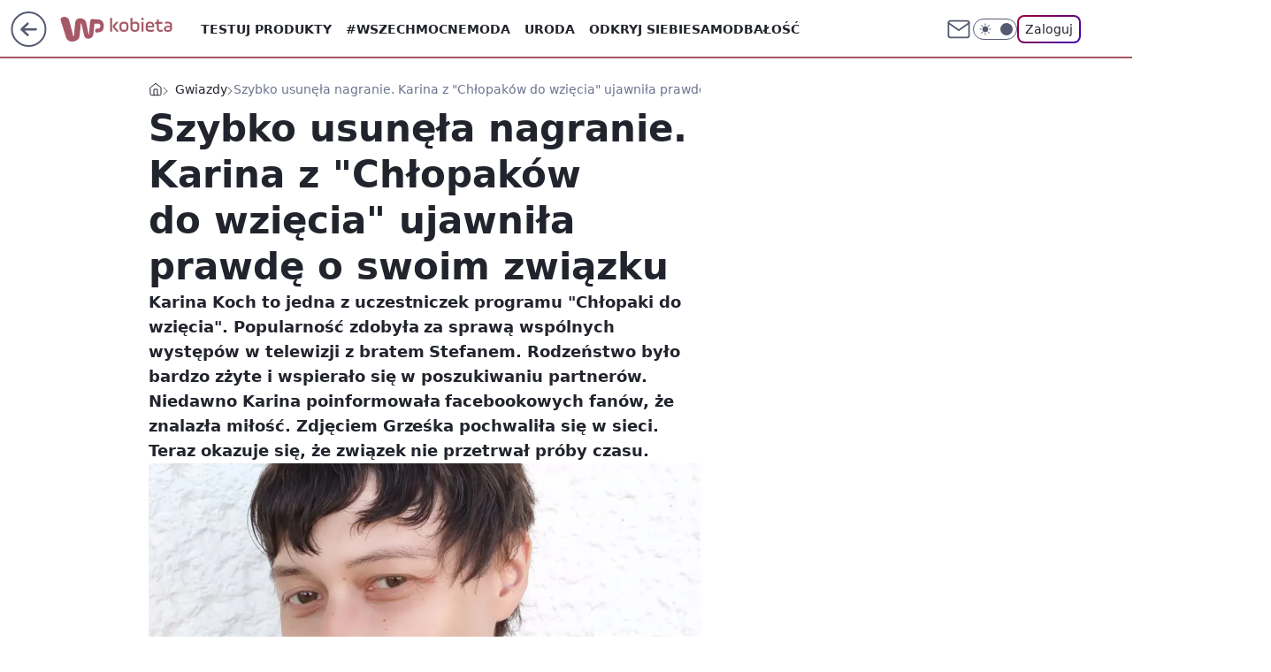

--- FILE ---
content_type: application/javascript
request_url: https://rek.www.wp.pl/gaf.js?rv=2&sn=kobieta&pvid=d82f87cae505f8e81168&rekids=234437&tVersion=B&phtml=kobieta.wp.pl%2Fkarina-z-chlopakow-do-wziecia-rozstala-sie-z-partnerem-zdradzila-powod-6824957749746592a&abtest=adtech%7CPRGM-1047%7CA%3Badtech%7CPU-335%7CB%3Badtech%7CPRG-3468%7CB%3Badtech%7CPRGM-1036%7CD%3Badtech%7CFP-76%7CA%3Badtech%7CPRGM-1356%7CA%3Badtech%7CPRGM-1419%7CC%3Badtech%7CPRGM-1589%7CB%3Badtech%7CPRGM-1576%7CA%3Badtech%7CPRGM-1443%7CA%3Badtech%7CPRGM-1465%7CB%3Badtech%7CPRGM-1587%7CD%3Badtech%7CPRGM-1615%7CA%3Badtech%7CPRGM-1215%7CC&PWA_adbd=0&darkmode=0&highLayout=0&layout=wide&navType=navigate&cdl=0&ctype=article&ciab=IAB1-2%2CIAB-v3-640%2CIAB-v3-651%2CIAB-v3-432%2CIAB1-7%2CIAB1&cid=6824957749746592&csystem=ncr&cdate=2022-10-20&ccategory=gwiazdy&REKtagi=chlopaki_do_wziecia%3Bzwiazek%3Brozstanie%3Bkarina%3Bkoch&vw=1280&vh=720&p1=0&spin=o4fnglxj&bcv=2
body_size: 8331
content:
o4fnglxj({"spin":"o4fnglxj","bunch":234437,"context":{"dsa":false,"minor":false,"bidRequestId":"90051ffc-9879-41a4-9167-e7d8e432a3d6","maConfig":{"timestamp":"2026-01-20T08:15:08.178Z"},"dfpConfig":{"timestamp":"2026-01-20T10:42:02.482Z"},"sda":[],"targeting":{"client":{},"server":{},"query":{"PWA_adbd":"0","REKtagi":"chlopaki_do_wziecia;zwiazek;rozstanie;karina;koch","abtest":"adtech|PRGM-1047|A;adtech|PU-335|B;adtech|PRG-3468|B;adtech|PRGM-1036|D;adtech|FP-76|A;adtech|PRGM-1356|A;adtech|PRGM-1419|C;adtech|PRGM-1589|B;adtech|PRGM-1576|A;adtech|PRGM-1443|A;adtech|PRGM-1465|B;adtech|PRGM-1587|D;adtech|PRGM-1615|A;adtech|PRGM-1215|C","bcv":"2","ccategory":"gwiazdy","cdate":"2022-10-20","cdl":"0","ciab":"IAB1-2,IAB-v3-640,IAB-v3-651,IAB-v3-432,IAB1-7,IAB1","cid":"6824957749746592","csystem":"ncr","ctype":"article","darkmode":"0","highLayout":"0","layout":"wide","navType":"navigate","p1":"0","phtml":"kobieta.wp.pl/karina-z-chlopakow-do-wziecia-rozstala-sie-z-partnerem-zdradzila-powod-6824957749746592a","pvid":"d82f87cae505f8e81168","rekids":"234437","rv":"2","sn":"kobieta","spin":"o4fnglxj","tVersion":"B","vh":"720","vw":"1280"}},"directOnly":0,"geo":{"country":"840","region":"","city":""},"statid":"","mlId":"","rshsd":"2","isRobot":false,"curr":{"EUR":4.2271,"USD":3.6118,"CHF":4.5553,"GBP":4.8434},"rv":"2","status":{"advf":2,"ma":2,"ma_ads-bidder":2,"ma_cpv-bidder":2,"ma_high-cpm-bidder":2}},"slots":{"10":{"delivered":"","campaign":null,"dfpConfig":null},"11":{"delivered":"1","campaign":null,"dfpConfig":{"placement":"/89844762/Desktop_Kobieta.wp.pl_x11_art","roshash":"CGJM","ceil":100,"sizes":[[336,280],[640,280],[300,250]],"namedSizes":["fluid"],"div":"div-gpt-ad-x11-art","targeting":{"DFPHASH":"AEHK","emptygaf":"0"},"gfp":"CGJM"}},"12":{"delivered":"1","campaign":null,"dfpConfig":{"placement":"/89844762/Desktop_Kobieta.wp.pl_x12_art","roshash":"CGJM","ceil":100,"sizes":[[336,280],[640,280],[300,250]],"namedSizes":["fluid"],"div":"div-gpt-ad-x12-art","targeting":{"DFPHASH":"AEHK","emptygaf":"0"},"gfp":"CGJM"}},"13":{"delivered":"1","campaign":null,"dfpConfig":{"placement":"/89844762/Desktop_Kobieta.wp.pl_x13_art","roshash":"CGJM","ceil":100,"sizes":[[336,280],[640,280],[300,250]],"namedSizes":["fluid"],"div":"div-gpt-ad-x13-art","targeting":{"DFPHASH":"AEHK","emptygaf":"0"},"gfp":"CGJM"}},"14":{"delivered":"1","campaign":null,"dfpConfig":{"placement":"/89844762/Desktop_Kobieta.wp.pl_x14_art","roshash":"CGJM","ceil":100,"sizes":[[336,280],[640,280],[300,250]],"namedSizes":["fluid"],"div":"div-gpt-ad-x14-art","targeting":{"DFPHASH":"AEHK","emptygaf":"0"},"gfp":"CGJM"}},"15":{"delivered":"1","campaign":null,"dfpConfig":{"placement":"/89844762/Desktop_Kobieta.wp.pl_x15_art","roshash":"CGJM","ceil":100,"sizes":[[728,90],[970,300],[950,90],[980,120],[980,90],[970,150],[970,90],[970,250],[930,180],[950,200],[750,100],[970,66],[750,200],[960,90],[970,100],[750,300],[970,200],[950,300]],"namedSizes":["fluid"],"div":"div-gpt-ad-x15-art","targeting":{"DFPHASH":"AEHK","emptygaf":"0"},"gfp":"CGJM"}},"16":{"delivered":"1","campaign":null,"dfpConfig":{"placement":"/89844762/Desktop_Kobieta.wp.pl_x16","roshash":"CGJM","ceil":100,"sizes":[[728,90],[970,300],[950,90],[980,120],[980,90],[970,150],[970,90],[970,250],[930,180],[950,200],[750,100],[970,66],[750,200],[960,90],[970,100],[750,300],[970,200],[950,300]],"namedSizes":["fluid"],"div":"div-gpt-ad-x16","targeting":{"DFPHASH":"AEHK","emptygaf":"0"},"gfp":"CGJM"}},"17":{"delivered":"1","campaign":null,"dfpConfig":{"placement":"/89844762/Desktop_Kobieta.wp.pl_x17","roshash":"CGJM","ceil":100,"sizes":[[728,90],[970,300],[950,90],[980,120],[980,90],[970,150],[970,90],[970,250],[930,180],[950,200],[750,100],[970,66],[750,200],[960,90],[970,100],[750,300],[970,200],[950,300]],"namedSizes":["fluid"],"div":"div-gpt-ad-x17","targeting":{"DFPHASH":"AEHK","emptygaf":"0"},"gfp":"CGJM"}},"18":{"delivered":"1","campaign":null,"dfpConfig":{"placement":"/89844762/Desktop_Kobieta.wp.pl_x18","roshash":"CGJM","ceil":100,"sizes":[[728,90],[970,300],[950,90],[980,120],[980,90],[970,150],[970,90],[970,250],[930,180],[950,200],[750,100],[970,66],[750,200],[960,90],[970,100],[750,300],[970,200],[950,300]],"namedSizes":["fluid"],"div":"div-gpt-ad-x18","targeting":{"DFPHASH":"AEHK","emptygaf":"0"},"gfp":"CGJM"}},"19":{"delivered":"1","campaign":null,"dfpConfig":{"placement":"/89844762/Desktop_Kobieta.wp.pl_x19","roshash":"CGJM","ceil":100,"sizes":[[728,90],[970,300],[950,90],[980,120],[980,90],[970,150],[970,90],[970,250],[930,180],[950,200],[750,100],[970,66],[750,200],[960,90],[970,100],[750,300],[970,200],[950,300]],"namedSizes":["fluid"],"div":"div-gpt-ad-x19","targeting":{"DFPHASH":"AEHK","emptygaf":"0"},"gfp":"CGJM"}},"2":{"delivered":"1","campaign":{"id":"188138","capping":"PWAck=27120597\u0026PWAclt=720\u0026tpl=1","adm":{"bunch":"234437","creations":[{"cbConfig":{"blur":false,"bottomBar":false,"fullPage":false,"message":"Przekierowanie za {{time}} sekund{{y}}","timeout":15000},"height":870,"pixels":["//ad.doubleclick.net/ddm/trackimp/N195005.3920530WPPL/B34932776.437718536;dc_trk_aid=630816842;dc_trk_cid=248486076;ord=1769045409;dc_lat=;dc_rdid=;tag_for_child_directed_treatment=;tfua=;gdpr=${GDPR};gdpr_consent=${GDPR_CONSENT_755};ltd=${LIMITED_ADS};dc_tdv=1?"],"scalable":"1","showLabel":false,"src":"https://mamc.wpcdn.pl/188138/1767951247150/2377-003_Zestawomania_01-2026_1920x870_wp_CBF_Monika_Szczepaniak-C.jpg","trackers":{"click":[""],"cview":["//ma.wp.pl/ma.gif?clid=0d75fec0bdabe60e0af571ed047f75a2\u0026SN=kobieta\u0026pvid=d82f87cae505f8e81168\u0026action=cvimp\u0026pg=kobieta.wp.pl\u0026par=isDev%3Dfalse%26platform%3D8%26bidReqID%3D90051ffc-9879-41a4-9167-e7d8e432a3d6%26emission%3D3044263%26hBudgetRate%3DCFIOUXb%26partnerID%3D%26seatFee%3DP6RfjkEgeR6k-PwMvhGBPwFmXAq1w6e-JmfSD1wkZ_s%26source%3DTG%26pricingModel%3DJArEaKDSfIFmoi_7bhVNkgjpDJu93UmjTmYgkyyOh9Y%26utility%3DTbuLai6q6EuTGNSKrmbd7-wUWVN6KIN7xZ-9_iz3H9heq-xBvh6v69AaSwamwDZa%26rekid%3D234437%26targetDomain%3Dmediamarkt.pl%26workfID%3D188138%26seatID%3D0d75fec0bdabe60e0af571ed047f75a2%26is_robot%3D0%26geo%3D840%253B%253B%26contentID%3D6824957749746592%26publisherID%3D308%26slotID%3D002%26medium%3Ddisplay%26userID%3D__UNKNOWN_TELL_US__%26ip%3D76b5wyLTJTNHztxQ3L65SqG8uMpWWUAnaZIvv2a0-6U%26cur%3DPLN%26billing%3Dcpv%26iabSiteCategories%3D%26ttl%3D1769131809%26bidTimestamp%3D1769045409%26device%3DPERSONAL_COMPUTER%26inver%3D2%26order%3D265844%26sn%3Dkobieta%26hBidPrice%3DCFIOUXb%26ssp%3Dwp.pl%26domain%3Dkobieta.wp.pl%26slotSizeWxH%3D1920x870%26test%3D0%26tpID%3D1401974%26client_id%3D29939%26is_adblock%3D0%26pvid%3Dd82f87cae505f8e81168%26conversionValue%3D0%26creationID%3D1469309%26org_id%3D25%26editedTimestamp%3D1767951378%26iabPageCategories%3D%26bidderID%3D11"],"impression":["//ma.wp.pl/ma.gif?clid=0d75fec0bdabe60e0af571ed047f75a2\u0026SN=kobieta\u0026pvid=d82f87cae505f8e81168\u0026action=delivery\u0026pg=kobieta.wp.pl\u0026par=bidReqID%3D90051ffc-9879-41a4-9167-e7d8e432a3d6%26emission%3D3044263%26hBudgetRate%3DCFIOUXb%26partnerID%3D%26seatFee%3DP6RfjkEgeR6k-PwMvhGBPwFmXAq1w6e-JmfSD1wkZ_s%26source%3DTG%26pricingModel%3DJArEaKDSfIFmoi_7bhVNkgjpDJu93UmjTmYgkyyOh9Y%26utility%3DTbuLai6q6EuTGNSKrmbd7-wUWVN6KIN7xZ-9_iz3H9heq-xBvh6v69AaSwamwDZa%26rekid%3D234437%26targetDomain%3Dmediamarkt.pl%26workfID%3D188138%26seatID%3D0d75fec0bdabe60e0af571ed047f75a2%26is_robot%3D0%26geo%3D840%253B%253B%26contentID%3D6824957749746592%26publisherID%3D308%26slotID%3D002%26medium%3Ddisplay%26userID%3D__UNKNOWN_TELL_US__%26ip%3D76b5wyLTJTNHztxQ3L65SqG8uMpWWUAnaZIvv2a0-6U%26cur%3DPLN%26billing%3Dcpv%26iabSiteCategories%3D%26ttl%3D1769131809%26bidTimestamp%3D1769045409%26device%3DPERSONAL_COMPUTER%26inver%3D2%26order%3D265844%26sn%3Dkobieta%26hBidPrice%3DCFIOUXb%26ssp%3Dwp.pl%26domain%3Dkobieta.wp.pl%26slotSizeWxH%3D1920x870%26test%3D0%26tpID%3D1401974%26client_id%3D29939%26is_adblock%3D0%26pvid%3Dd82f87cae505f8e81168%26conversionValue%3D0%26creationID%3D1469309%26org_id%3D25%26editedTimestamp%3D1767951378%26iabPageCategories%3D%26bidderID%3D11%26isDev%3Dfalse%26platform%3D8"],"view":["//ma.wp.pl/ma.gif?clid=0d75fec0bdabe60e0af571ed047f75a2\u0026SN=kobieta\u0026pvid=d82f87cae505f8e81168\u0026action=view\u0026pg=kobieta.wp.pl\u0026par=test%3D0%26tpID%3D1401974%26client_id%3D29939%26is_adblock%3D0%26pvid%3Dd82f87cae505f8e81168%26conversionValue%3D0%26creationID%3D1469309%26org_id%3D25%26editedTimestamp%3D1767951378%26iabPageCategories%3D%26bidderID%3D11%26isDev%3Dfalse%26platform%3D8%26bidReqID%3D90051ffc-9879-41a4-9167-e7d8e432a3d6%26emission%3D3044263%26hBudgetRate%3DCFIOUXb%26partnerID%3D%26seatFee%3DP6RfjkEgeR6k-PwMvhGBPwFmXAq1w6e-JmfSD1wkZ_s%26source%3DTG%26pricingModel%3DJArEaKDSfIFmoi_7bhVNkgjpDJu93UmjTmYgkyyOh9Y%26utility%3DTbuLai6q6EuTGNSKrmbd7-wUWVN6KIN7xZ-9_iz3H9heq-xBvh6v69AaSwamwDZa%26rekid%3D234437%26targetDomain%3Dmediamarkt.pl%26workfID%3D188138%26seatID%3D0d75fec0bdabe60e0af571ed047f75a2%26is_robot%3D0%26geo%3D840%253B%253B%26contentID%3D6824957749746592%26publisherID%3D308%26slotID%3D002%26medium%3Ddisplay%26userID%3D__UNKNOWN_TELL_US__%26ip%3D76b5wyLTJTNHztxQ3L65SqG8uMpWWUAnaZIvv2a0-6U%26cur%3DPLN%26billing%3Dcpv%26iabSiteCategories%3D%26ttl%3D1769131809%26bidTimestamp%3D1769045409%26device%3DPERSONAL_COMPUTER%26inver%3D2%26order%3D265844%26sn%3Dkobieta%26hBidPrice%3DCFIOUXb%26ssp%3Dwp.pl%26domain%3Dkobieta.wp.pl%26slotSizeWxH%3D1920x870"]},"transparentPlaceholder":false,"type":"image","url":"https://ad.doubleclick.net/ddm/trackclk/N195005.3920530WPPL/B34932776.437718536;dc_trk_aid=630816842;dc_trk_cid=248486076;dc_lat=;dc_rdid=;tag_for_child_directed_treatment=;tfua=;gdpr=${GDPR};gdpr_consent=${GDPR_CONSENT_755};ltd=${LIMITED_ADS};dc_tdv=1","width":1920}],"redir":"https://ma.wp.pl/redirma?SN=kobieta\u0026pvid=d82f87cae505f8e81168\u0026par=workfID%3D188138%26ssp%3Dwp.pl%26conversionValue%3D0%26editedTimestamp%3D1767951378%26geo%3D840%253B%253B%26publisherID%3D308%26cur%3DPLN%26bidTimestamp%3D1769045409%26is_adblock%3D0%26org_id%3D25%26emission%3D3044263%26pricingModel%3DJArEaKDSfIFmoi_7bhVNkgjpDJu93UmjTmYgkyyOh9Y%26utility%3DTbuLai6q6EuTGNSKrmbd7-wUWVN6KIN7xZ-9_iz3H9heq-xBvh6v69AaSwamwDZa%26device%3DPERSONAL_COMPUTER%26tpID%3D1401974%26seatFee%3DP6RfjkEgeR6k-PwMvhGBPwFmXAq1w6e-JmfSD1wkZ_s%26seatID%3D0d75fec0bdabe60e0af571ed047f75a2%26sn%3Dkobieta%26hBudgetRate%3DCFIOUXb%26userID%3D__UNKNOWN_TELL_US__%26order%3D265844%26client_id%3D29939%26creationID%3D1469309%26bidderID%3D11%26isDev%3Dfalse%26bidReqID%3D90051ffc-9879-41a4-9167-e7d8e432a3d6%26source%3DTG%26is_robot%3D0%26ip%3D76b5wyLTJTNHztxQ3L65SqG8uMpWWUAnaZIvv2a0-6U%26billing%3Dcpv%26ttl%3D1769131809%26test%3D0%26pvid%3Dd82f87cae505f8e81168%26slotID%3D002%26medium%3Ddisplay%26iabSiteCategories%3D%26hBidPrice%3DCFIOUXb%26domain%3Dkobieta.wp.pl%26slotSizeWxH%3D1920x870%26iabPageCategories%3D%26platform%3D8%26rekid%3D234437%26targetDomain%3Dmediamarkt.pl%26contentID%3D6824957749746592%26inver%3D2%26partnerID%3D\u0026url=","slot":"2"},"creative":{"Id":"1469309","provider":"ma_cpv-bidder","roshash":"FLOR","height":870,"width":1920,"touchpointId":"1401974","source":{"bidder":"cpv-bidder"}},"sellingModel":{"model":"CPM_INT"}},"dfpConfig":{"placement":"/89844762/Desktop_Kobieta.wp.pl_x02","roshash":"FLOR","ceil":100,"sizes":[[970,300],[970,600],[750,300],[950,300],[980,600],[1920,870],[1200,600],[750,400],[960,640]],"namedSizes":["fluid"],"div":"div-gpt-ad-x02","targeting":{"DFPHASH":"DJMP","emptygaf":"0"},"gfp":"DLOR"}},"24":{"delivered":"","campaign":null,"dfpConfig":null},"25":{"delivered":"1","campaign":null,"dfpConfig":{"placement":"/89844762/Desktop_Kobieta.wp.pl_x25_art","roshash":"CGJM","ceil":100,"sizes":[[336,280],[300,250]],"namedSizes":["fluid"],"div":"div-gpt-ad-x25-art","targeting":{"DFPHASH":"AEHK","emptygaf":"0"},"gfp":"CGJM"}},"27":{"delivered":"1","campaign":null,"dfpConfig":{"placement":"/89844762/Desktop_Kobieta.wp.pl_x27_art","roshash":"CGJM","ceil":100,"sizes":[[160,600]],"namedSizes":["fluid"],"div":"div-gpt-ad-x27-art","targeting":{"DFPHASH":"AEHK","emptygaf":"0"},"gfp":"CGJM"}},"28":{"delivered":"","campaign":null,"dfpConfig":null},"29":{"delivered":"","campaign":null,"dfpConfig":null},"3":{"delivered":"1","campaign":{"id":"188479","capping":"PWAck=27120655\u0026PWAclt=24","adm":{"bunch":"234437","creations":[{"height":600,"mod":"stiltedBanner","pixels":["//ad.doubleclick.net/ddm/trackimp/N2270986.2133700WP/B34830202.438036785;dc_trk_aid=631119515;dc_trk_cid=247614131;ord=1769045409;dc_lat=;dc_rdid=;tag_for_child_directed_treatment=;tfua=;gdpr=${GDPR};gdpr_consent=${GDPR_CONSENT_755};ltd=${LIMITED_ADS};dc_tdv=1?"],"showLabel":true,"src":"https://mamc.wpcdn.pl/188479/1768393486502/banner_940x600.jpg","trackers":{"click":[""],"cview":["//ma.wp.pl/ma.gif?clid=dca45526c17aa056cf0f889dbba57020\u0026SN=kobieta\u0026pvid=d82f87cae505f8e81168\u0026action=cvimp\u0026pg=kobieta.wp.pl\u0026par=device%3DPERSONAL_COMPUTER%26org_id%3D25%26billing%3Dcpv%26is_adblock%3D0%26hBidPrice%3DCFILORU%26partnerID%3D%26utility%3DdQuVQ02SDN0auGJMmvIaDDl5IQ1yTe4OgN2yvBgyomsU-Yi2grg6LoSKqUztf2IX%26medium%3Ddisplay%26ip%3DUwe4NfcoqjHQ826iEBxKS2nTkVHwGhL-B79OEdgTOsM%26seatFee%3D-XIdbdD8msc9p1XDu8Nx5xrZpxjNMcN0FDxW30abuh0%26tpID%3D1403608%26seatID%3Ddca45526c17aa056cf0f889dbba57020%26client_id%3D52956%26order%3D264881%26platform%3D8%26conversionValue%3D0%26source%3DTG%26editedTimestamp%3D1768393646%26iabPageCategories%3D%26ttl%3D1769131809%26sn%3Dkobieta%26geo%3D840%253B%253B%26userID%3D__UNKNOWN_TELL_US__%26slotID%3D003%26test%3D0%26is_robot%3D0%26hBudgetRate%3DCFILORU%26isDev%3Dfalse%26contentID%3D6824957749746592%26ssp%3Dwp.pl%26slotSizeWxH%3D940x600%26creationID%3D1471475%26cur%3DPLN%26workfID%3D188479%26pricingModel%3Dq4oXAeExwfTq1Guc285orw3KxUAGrw87qurE5AJCeJc%26pvid%3Dd82f87cae505f8e81168%26publisherID%3D308%26inver%3D2%26domain%3Dkobieta.wp.pl%26targetDomain%3Dzabka.pl%26emission%3D3039633%26iabSiteCategories%3D%26bidTimestamp%3D1769045409%26bidderID%3D11%26rekid%3D234437%26bidReqID%3D90051ffc-9879-41a4-9167-e7d8e432a3d6"],"impression":["//ma.wp.pl/ma.gif?clid=dca45526c17aa056cf0f889dbba57020\u0026SN=kobieta\u0026pvid=d82f87cae505f8e81168\u0026action=delivery\u0026pg=kobieta.wp.pl\u0026seqTtl=1770767999\u0026par=iabSiteCategories%3D%26bidTimestamp%3D1769045409%26bidderID%3D11%26rekid%3D234437%26bidReqID%3D90051ffc-9879-41a4-9167-e7d8e432a3d6%26device%3DPERSONAL_COMPUTER%26org_id%3D25%26billing%3Dcpv%26is_adblock%3D0%26hBidPrice%3DCFILORU%26partnerID%3D%26utility%3DdQuVQ02SDN0auGJMmvIaDDl5IQ1yTe4OgN2yvBgyomsU-Yi2grg6LoSKqUztf2IX%26medium%3Ddisplay%26ip%3DUwe4NfcoqjHQ826iEBxKS2nTkVHwGhL-B79OEdgTOsM%26seatFee%3D-XIdbdD8msc9p1XDu8Nx5xrZpxjNMcN0FDxW30abuh0%26tpID%3D1403608%26seatID%3Ddca45526c17aa056cf0f889dbba57020%26client_id%3D52956%26order%3D264881%26platform%3D8%26conversionValue%3D0%26source%3DTG%26editedTimestamp%3D1768393646%26iabPageCategories%3D%26ttl%3D1769131809%26sn%3Dkobieta%26geo%3D840%253B%253B%26userID%3D__UNKNOWN_TELL_US__%26slotID%3D003%26test%3D0%26is_robot%3D0%26hBudgetRate%3DCFILORU%26isDev%3Dfalse%26contentID%3D6824957749746592%26ssp%3Dwp.pl%26slotSizeWxH%3D940x600%26creationID%3D1471475%26cur%3DPLN%26workfID%3D188479%26pricingModel%3Dq4oXAeExwfTq1Guc285orw3KxUAGrw87qurE5AJCeJc%26pvid%3Dd82f87cae505f8e81168%26publisherID%3D308%26inver%3D2%26domain%3Dkobieta.wp.pl%26targetDomain%3Dzabka.pl%26emission%3D3039633"],"view":["//ma.wp.pl/ma.gif?clid=dca45526c17aa056cf0f889dbba57020\u0026SN=kobieta\u0026pvid=d82f87cae505f8e81168\u0026action=view\u0026pg=kobieta.wp.pl\u0026par=bidReqID%3D90051ffc-9879-41a4-9167-e7d8e432a3d6%26device%3DPERSONAL_COMPUTER%26org_id%3D25%26billing%3Dcpv%26is_adblock%3D0%26hBidPrice%3DCFILORU%26partnerID%3D%26utility%3DdQuVQ02SDN0auGJMmvIaDDl5IQ1yTe4OgN2yvBgyomsU-Yi2grg6LoSKqUztf2IX%26medium%3Ddisplay%26ip%3DUwe4NfcoqjHQ826iEBxKS2nTkVHwGhL-B79OEdgTOsM%26seatFee%3D-XIdbdD8msc9p1XDu8Nx5xrZpxjNMcN0FDxW30abuh0%26tpID%3D1403608%26seatID%3Ddca45526c17aa056cf0f889dbba57020%26client_id%3D52956%26order%3D264881%26platform%3D8%26conversionValue%3D0%26source%3DTG%26editedTimestamp%3D1768393646%26iabPageCategories%3D%26ttl%3D1769131809%26sn%3Dkobieta%26geo%3D840%253B%253B%26userID%3D__UNKNOWN_TELL_US__%26slotID%3D003%26test%3D0%26is_robot%3D0%26hBudgetRate%3DCFILORU%26isDev%3Dfalse%26contentID%3D6824957749746592%26ssp%3Dwp.pl%26slotSizeWxH%3D940x600%26creationID%3D1471475%26cur%3DPLN%26workfID%3D188479%26pricingModel%3Dq4oXAeExwfTq1Guc285orw3KxUAGrw87qurE5AJCeJc%26pvid%3Dd82f87cae505f8e81168%26publisherID%3D308%26inver%3D2%26domain%3Dkobieta.wp.pl%26targetDomain%3Dzabka.pl%26emission%3D3039633%26iabSiteCategories%3D%26bidTimestamp%3D1769045409%26bidderID%3D11%26rekid%3D234437"]},"transparentPlaceholder":false,"type":"image","url":"https://ad.doubleclick.net/ddm/trackclk/N2270986.2133700WP/B34830202.438036785;dc_trk_aid=631119515;dc_trk_cid=247614131;dc_lat=;dc_rdid=;tag_for_child_directed_treatment=;tfua=;gdpr=${GDPR};gdpr_consent=${GDPR_CONSENT_755};ltd=${LIMITED_ADS};dc_tdv=1","width":940},{"height":600,"mod":"stiltedBanner","pixels":["//ad.doubleclick.net/ddm/trackimp/N2270986.2133700WP/B34830202.438036785;dc_trk_aid=631415191;dc_trk_cid=247614131;ord=1769045409;dc_lat=;dc_rdid=;tag_for_child_directed_treatment=;tfua=;gdpr=${GDPR};gdpr_consent=${GDPR_CONSENT_755};ltd=${LIMITED_ADS};dc_tdv=1?"],"showLabel":true,"src":"https://mamc.wpcdn.pl/188479/1768393527067/banner_1260x600.jpg","trackers":{"click":[""],"cview":["//ma.wp.pl/ma.gif?clid=dca45526c17aa056cf0f889dbba57020\u0026SN=kobieta\u0026pvid=d82f87cae505f8e81168\u0026action=cvimp\u0026pg=kobieta.wp.pl\u0026par=device%3DPERSONAL_COMPUTER%26org_id%3D25%26billing%3Dcpv%26is_adblock%3D0%26hBidPrice%3DCFILORU%26partnerID%3D%26utility%3DdQuVQ02SDN0auGJMmvIaDDl5IQ1yTe4OgN2yvBgyomsU-Yi2grg6LoSKqUztf2IX%26medium%3Ddisplay%26ip%3DUwe4NfcoqjHQ826iEBxKS2nTkVHwGhL-B79OEdgTOsM%26seatFee%3D-XIdbdD8msc9p1XDu8Nx5xrZpxjNMcN0FDxW30abuh0%26tpID%3D1403608%26seatID%3Ddca45526c17aa056cf0f889dbba57020%26client_id%3D52956%26order%3D264881%26platform%3D8%26conversionValue%3D0%26source%3DTG%26editedTimestamp%3D1768393646%26iabPageCategories%3D%26ttl%3D1769131809%26sn%3Dkobieta%26geo%3D840%253B%253B%26userID%3D__UNKNOWN_TELL_US__%26slotID%3D003%26test%3D0%26is_robot%3D0%26hBudgetRate%3DCFILORU%26isDev%3Dfalse%26contentID%3D6824957749746592%26ssp%3Dwp.pl%26slotSizeWxH%3D940x600%26creationID%3D1471475%26cur%3DPLN%26workfID%3D188479%26pricingModel%3Dq4oXAeExwfTq1Guc285orw3KxUAGrw87qurE5AJCeJc%26pvid%3Dd82f87cae505f8e81168%26publisherID%3D308%26inver%3D2%26domain%3Dkobieta.wp.pl%26targetDomain%3Dzabka.pl%26emission%3D3039633%26iabSiteCategories%3D%26bidTimestamp%3D1769045409%26bidderID%3D11%26rekid%3D234437%26bidReqID%3D90051ffc-9879-41a4-9167-e7d8e432a3d6"],"impression":["//ma.wp.pl/ma.gif?clid=dca45526c17aa056cf0f889dbba57020\u0026SN=kobieta\u0026pvid=d82f87cae505f8e81168\u0026action=delivery\u0026pg=kobieta.wp.pl\u0026seqTtl=1770767999\u0026par=iabSiteCategories%3D%26bidTimestamp%3D1769045409%26bidderID%3D11%26rekid%3D234437%26bidReqID%3D90051ffc-9879-41a4-9167-e7d8e432a3d6%26device%3DPERSONAL_COMPUTER%26org_id%3D25%26billing%3Dcpv%26is_adblock%3D0%26hBidPrice%3DCFILORU%26partnerID%3D%26utility%3DdQuVQ02SDN0auGJMmvIaDDl5IQ1yTe4OgN2yvBgyomsU-Yi2grg6LoSKqUztf2IX%26medium%3Ddisplay%26ip%3DUwe4NfcoqjHQ826iEBxKS2nTkVHwGhL-B79OEdgTOsM%26seatFee%3D-XIdbdD8msc9p1XDu8Nx5xrZpxjNMcN0FDxW30abuh0%26tpID%3D1403608%26seatID%3Ddca45526c17aa056cf0f889dbba57020%26client_id%3D52956%26order%3D264881%26platform%3D8%26conversionValue%3D0%26source%3DTG%26editedTimestamp%3D1768393646%26iabPageCategories%3D%26ttl%3D1769131809%26sn%3Dkobieta%26geo%3D840%253B%253B%26userID%3D__UNKNOWN_TELL_US__%26slotID%3D003%26test%3D0%26is_robot%3D0%26hBudgetRate%3DCFILORU%26isDev%3Dfalse%26contentID%3D6824957749746592%26ssp%3Dwp.pl%26slotSizeWxH%3D940x600%26creationID%3D1471475%26cur%3DPLN%26workfID%3D188479%26pricingModel%3Dq4oXAeExwfTq1Guc285orw3KxUAGrw87qurE5AJCeJc%26pvid%3Dd82f87cae505f8e81168%26publisherID%3D308%26inver%3D2%26domain%3Dkobieta.wp.pl%26targetDomain%3Dzabka.pl%26emission%3D3039633"],"view":["//ma.wp.pl/ma.gif?clid=dca45526c17aa056cf0f889dbba57020\u0026SN=kobieta\u0026pvid=d82f87cae505f8e81168\u0026action=view\u0026pg=kobieta.wp.pl\u0026par=bidReqID%3D90051ffc-9879-41a4-9167-e7d8e432a3d6%26device%3DPERSONAL_COMPUTER%26org_id%3D25%26billing%3Dcpv%26is_adblock%3D0%26hBidPrice%3DCFILORU%26partnerID%3D%26utility%3DdQuVQ02SDN0auGJMmvIaDDl5IQ1yTe4OgN2yvBgyomsU-Yi2grg6LoSKqUztf2IX%26medium%3Ddisplay%26ip%3DUwe4NfcoqjHQ826iEBxKS2nTkVHwGhL-B79OEdgTOsM%26seatFee%3D-XIdbdD8msc9p1XDu8Nx5xrZpxjNMcN0FDxW30abuh0%26tpID%3D1403608%26seatID%3Ddca45526c17aa056cf0f889dbba57020%26client_id%3D52956%26order%3D264881%26platform%3D8%26conversionValue%3D0%26source%3DTG%26editedTimestamp%3D1768393646%26iabPageCategories%3D%26ttl%3D1769131809%26sn%3Dkobieta%26geo%3D840%253B%253B%26userID%3D__UNKNOWN_TELL_US__%26slotID%3D003%26test%3D0%26is_robot%3D0%26hBudgetRate%3DCFILORU%26isDev%3Dfalse%26contentID%3D6824957749746592%26ssp%3Dwp.pl%26slotSizeWxH%3D940x600%26creationID%3D1471475%26cur%3DPLN%26workfID%3D188479%26pricingModel%3Dq4oXAeExwfTq1Guc285orw3KxUAGrw87qurE5AJCeJc%26pvid%3Dd82f87cae505f8e81168%26publisherID%3D308%26inver%3D2%26domain%3Dkobieta.wp.pl%26targetDomain%3Dzabka.pl%26emission%3D3039633%26iabSiteCategories%3D%26bidTimestamp%3D1769045409%26bidderID%3D11%26rekid%3D234437"]},"transparentPlaceholder":false,"type":"image","url":"https://ad.doubleclick.net/ddm/trackclk/N2270986.2133700WP/B34830202.438036785;dc_trk_aid=631415191;dc_trk_cid=247614131;dc_lat=;dc_rdid=;tag_for_child_directed_treatment=;tfua=;gdpr=${GDPR};gdpr_consent=${GDPR_CONSENT_755};ltd=${LIMITED_ADS};dc_tdv=1","width":1260}],"redir":"https://ma.wp.pl/redirma?SN=kobieta\u0026pvid=d82f87cae505f8e81168\u0026par=seatID%3Ddca45526c17aa056cf0f889dbba57020%26creationID%3D1471475%26cur%3DPLN%26inver%3D2%26ip%3DUwe4NfcoqjHQ826iEBxKS2nTkVHwGhL-B79OEdgTOsM%26platform%3D8%26is_robot%3D0%26publisherID%3D308%26bidderID%3D11%26is_adblock%3D0%26isDev%3Dfalse%26iabSiteCategories%3D%26bidReqID%3D90051ffc-9879-41a4-9167-e7d8e432a3d6%26billing%3Dcpv%26hBidPrice%3DCFILORU%26editedTimestamp%3D1768393646%26sn%3Dkobieta%26hBudgetRate%3DCFILORU%26contentID%3D6824957749746592%26device%3DPERSONAL_COMPUTER%26partnerID%3D%26client_id%3D52956%26geo%3D840%253B%253B%26slotID%3D003%26ssp%3Dwp.pl%26bidTimestamp%3D1769045409%26rekid%3D234437%26order%3D264881%26test%3D0%26slotSizeWxH%3D940x600%26pricingModel%3Dq4oXAeExwfTq1Guc285orw3KxUAGrw87qurE5AJCeJc%26targetDomain%3Dzabka.pl%26seatFee%3D-XIdbdD8msc9p1XDu8Nx5xrZpxjNMcN0FDxW30abuh0%26conversionValue%3D0%26source%3DTG%26ttl%3D1769131809%26userID%3D__UNKNOWN_TELL_US__%26workfID%3D188479%26domain%3Dkobieta.wp.pl%26emission%3D3039633%26iabPageCategories%3D%26pvid%3Dd82f87cae505f8e81168%26org_id%3D25%26utility%3DdQuVQ02SDN0auGJMmvIaDDl5IQ1yTe4OgN2yvBgyomsU-Yi2grg6LoSKqUztf2IX%26medium%3Ddisplay%26tpID%3D1403608\u0026url=","slot":"3"},"creative":{"Id":"1471475","provider":"ma_cpv-bidder","roshash":"CFIL","height":600,"width":940,"touchpointId":"1403608","source":{"bidder":"cpv-bidder"}},"sellingModel":{"directOnly":1,"model":"CPM_INT"}},"dfpConfig":null},"32":{"delivered":"1","campaign":null,"dfpConfig":{"placement":"/89844762/Desktop_Kobieta.wp.pl_x32_art","roshash":"CGJM","ceil":100,"sizes":[[336,280],[640,280],[300,250]],"namedSizes":["fluid"],"div":"div-gpt-ad-x32-art","targeting":{"DFPHASH":"AEHK","emptygaf":"0"},"gfp":"CGJM"}},"33":{"delivered":"1","campaign":null,"dfpConfig":{"placement":"/89844762/Desktop_Kobieta.wp.pl_x33_art","roshash":"CGJM","ceil":100,"sizes":[[336,280],[640,280],[300,250]],"namedSizes":["fluid"],"div":"div-gpt-ad-x33-art","targeting":{"DFPHASH":"AEHK","emptygaf":"0"},"gfp":"CGJM"}},"34":{"delivered":"1","campaign":null,"dfpConfig":{"placement":"/89844762/Desktop_Kobieta.wp.pl_x34","roshash":"CGJM","ceil":100,"sizes":[[300,250]],"namedSizes":["fluid"],"div":"div-gpt-ad-x34","targeting":{"DFPHASH":"AEHK","emptygaf":"0"},"gfp":"CGJM"}},"35":{"delivered":"1","campaign":null,"dfpConfig":{"placement":"/89844762/Desktop_Kobieta.wp.pl_x35_art","roshash":"CGJM","ceil":100,"sizes":[[300,600],[300,250]],"namedSizes":["fluid"],"div":"div-gpt-ad-x35-art","targeting":{"DFPHASH":"AEHK","emptygaf":"0"},"gfp":"CGJM"}},"36":{"delivered":"1","campaign":null,"dfpConfig":{"placement":"/89844762/Desktop_Kobieta.wp.pl_x36_art","roshash":"CGJM","ceil":100,"sizes":[[300,600],[300,250]],"namedSizes":["fluid"],"div":"div-gpt-ad-x36-art","targeting":{"DFPHASH":"AEHK","emptygaf":"0"},"gfp":"CGJM"}},"37":{"lazy":1,"delivered":"1","campaign":{"id":"188982","capping":"PWAck=27120769\u0026PWAclt=720","adm":{"bunch":"234437","creations":[{"mod":"surveyNative","modConfig":{"accentColorAsPrimary":false,"border":"1px solid grey","footnote":"Wyniki ankiet pomagają nam ulepszać nasze produkty i produkty naszych Zaufanych Partnerów. Administratorem danych jest Wirtualna Polska Media S.A. Szczegółowe informacje na temat przetwarzania danych osobowych opisane są w \u003ca target=\"_blank\" href=\"https://holding.wp.pl/poufnosc\"\u003epolityce prywatności\u003c/a\u003e.","insideSlot":true,"maxWidth":300,"pages":[{"accentColorAsPrimary":false,"questions":[{"answers":[{"answerID":"yes","isOpen":false,"text":"tak"},{"answerID":"no","isOpen":false,"text":"nie"},{"answerID":"dontKnow","isOpen":false,"text":"nie wiem"}],"answersHorizontal":false,"confirmation":false,"questionID":"didYouSeeMailAd","required":true,"text":"Czy widziałeś(-aś) ostatnio reklamę Poczty WP?","type":"radio"}],"topImage":"https://pocztanh.wpcdn.pl/pocztanh/login/7.30.0/svg/wp/poczta-logo.svg"}],"popup":{"blendVisible":false,"position":"br"},"summary":[{"key":"Title","value":"Dziękujemy za odpowiedź!"},{"key":"Paragraph","value":"Twoja opinia jest dla nas ważna."}]},"showLabel":true,"trackers":{"click":[""],"cview":["//ma.wp.pl/ma.gif?clid=0d75fec0bdabe60e0af571ed047f75a2\u0026SN=kobieta\u0026pvid=d82f87cae505f8e81168\u0026action=cvimp\u0026pg=kobieta.wp.pl\u0026par=bidTimestamp%3D1769045409%26rekid%3D234437%26inver%3D2%26ip%3DJszWQ4GrzPS5bfa8QsgnpmNwQn5Om0XRK-FQTHcgxzA%26targetDomain%3Dwp.pl%26workfID%3D188982%26tpID%3D1405936%26iabPageCategories%3D%26sn%3Dkobieta%26utility%3DibZD5xO_sw_Ms3pUwy_UZqZVY9wKwulluA5iCWxqdEu8kBUdsvV2JJsYzsVFoI86%26device%3DPERSONAL_COMPUTER%26cur%3DPLN%26billing%3Dcpv%26isDev%3Dfalse%26conversionValue%3D0%26bidReqID%3D90051ffc-9879-41a4-9167-e7d8e432a3d6%26slotSizeWxH%3D-1x-1%26creationID%3D1477210%26is_adblock%3D0%26geo%3D840%253B%253B%26bidderID%3D11%26publisherID%3D308%26domain%3Dkobieta.wp.pl%26seatFee%3D7SQs2KyHKaZNNR0z3nyX5gGyASSn00Qdvk-KlGwQKxA%26client_id%3D38851%26emission%3D3046324%26iabSiteCategories%3D%26contentID%3D6824957749746592%26slotID%3D037%26is_robot%3D0%26partnerID%3D%26source%3DTG%26pricingModel%3DPjA8bas-H6WVtsH8_zckjK8PpaOqzJE3zjjIsqxP9Sg%26ttl%3D1769131809%26hBidPrice%3DCFILORU%26platform%3D8%26ssp%3Dwp.pl%26userID%3D__UNKNOWN_TELL_US__%26test%3D0%26seatID%3D0d75fec0bdabe60e0af571ed047f75a2%26pvid%3Dd82f87cae505f8e81168%26hBudgetRate%3DCFILORU%26medium%3Ddisplay%26org_id%3D25%26order%3D202648%26editedTimestamp%3D1769007383"],"impression":["//ma.wp.pl/ma.gif?clid=0d75fec0bdabe60e0af571ed047f75a2\u0026SN=kobieta\u0026pvid=d82f87cae505f8e81168\u0026action=delivery\u0026pg=kobieta.wp.pl\u0026par=ssp%3Dwp.pl%26userID%3D__UNKNOWN_TELL_US__%26test%3D0%26seatID%3D0d75fec0bdabe60e0af571ed047f75a2%26pvid%3Dd82f87cae505f8e81168%26hBudgetRate%3DCFILORU%26medium%3Ddisplay%26org_id%3D25%26order%3D202648%26editedTimestamp%3D1769007383%26bidTimestamp%3D1769045409%26rekid%3D234437%26inver%3D2%26ip%3DJszWQ4GrzPS5bfa8QsgnpmNwQn5Om0XRK-FQTHcgxzA%26targetDomain%3Dwp.pl%26workfID%3D188982%26tpID%3D1405936%26iabPageCategories%3D%26sn%3Dkobieta%26utility%3DibZD5xO_sw_Ms3pUwy_UZqZVY9wKwulluA5iCWxqdEu8kBUdsvV2JJsYzsVFoI86%26device%3DPERSONAL_COMPUTER%26cur%3DPLN%26billing%3Dcpv%26isDev%3Dfalse%26conversionValue%3D0%26bidReqID%3D90051ffc-9879-41a4-9167-e7d8e432a3d6%26slotSizeWxH%3D-1x-1%26creationID%3D1477210%26is_adblock%3D0%26geo%3D840%253B%253B%26bidderID%3D11%26publisherID%3D308%26domain%3Dkobieta.wp.pl%26seatFee%3D7SQs2KyHKaZNNR0z3nyX5gGyASSn00Qdvk-KlGwQKxA%26client_id%3D38851%26emission%3D3046324%26iabSiteCategories%3D%26contentID%3D6824957749746592%26slotID%3D037%26is_robot%3D0%26partnerID%3D%26source%3DTG%26pricingModel%3DPjA8bas-H6WVtsH8_zckjK8PpaOqzJE3zjjIsqxP9Sg%26ttl%3D1769131809%26hBidPrice%3DCFILORU%26platform%3D8"],"view":["//ma.wp.pl/ma.gif?clid=0d75fec0bdabe60e0af571ed047f75a2\u0026SN=kobieta\u0026pvid=d82f87cae505f8e81168\u0026action=view\u0026pg=kobieta.wp.pl\u0026par=pvid%3Dd82f87cae505f8e81168%26hBudgetRate%3DCFILORU%26medium%3Ddisplay%26org_id%3D25%26order%3D202648%26editedTimestamp%3D1769007383%26bidTimestamp%3D1769045409%26rekid%3D234437%26inver%3D2%26ip%3DJszWQ4GrzPS5bfa8QsgnpmNwQn5Om0XRK-FQTHcgxzA%26targetDomain%3Dwp.pl%26workfID%3D188982%26tpID%3D1405936%26iabPageCategories%3D%26sn%3Dkobieta%26utility%3DibZD5xO_sw_Ms3pUwy_UZqZVY9wKwulluA5iCWxqdEu8kBUdsvV2JJsYzsVFoI86%26device%3DPERSONAL_COMPUTER%26cur%3DPLN%26billing%3Dcpv%26isDev%3Dfalse%26conversionValue%3D0%26bidReqID%3D90051ffc-9879-41a4-9167-e7d8e432a3d6%26slotSizeWxH%3D-1x-1%26creationID%3D1477210%26is_adblock%3D0%26geo%3D840%253B%253B%26bidderID%3D11%26publisherID%3D308%26domain%3Dkobieta.wp.pl%26seatFee%3D7SQs2KyHKaZNNR0z3nyX5gGyASSn00Qdvk-KlGwQKxA%26client_id%3D38851%26emission%3D3046324%26iabSiteCategories%3D%26contentID%3D6824957749746592%26slotID%3D037%26is_robot%3D0%26partnerID%3D%26source%3DTG%26pricingModel%3DPjA8bas-H6WVtsH8_zckjK8PpaOqzJE3zjjIsqxP9Sg%26ttl%3D1769131809%26hBidPrice%3DCFILORU%26platform%3D8%26ssp%3Dwp.pl%26userID%3D__UNKNOWN_TELL_US__%26test%3D0%26seatID%3D0d75fec0bdabe60e0af571ed047f75a2"]},"type":"mod"}],"redir":"https://ma.wp.pl/redirma?SN=kobieta\u0026pvid=d82f87cae505f8e81168\u0026par=order%3D202648%26editedTimestamp%3D1769007383%26workfID%3D188982%26iabPageCategories%3D%26isDev%3Dfalse%26conversionValue%3D0%26slotID%3D037%26billing%3Dcpv%26publisherID%3D308%26hBidPrice%3DCFILORU%26platform%3D8%26bidReqID%3D90051ffc-9879-41a4-9167-e7d8e432a3d6%26creationID%3D1477210%26is_adblock%3D0%26geo%3D840%253B%253B%26client_id%3D38851%26pricingModel%3DPjA8bas-H6WVtsH8_zckjK8PpaOqzJE3zjjIsqxP9Sg%26test%3D0%26utility%3DibZD5xO_sw_Ms3pUwy_UZqZVY9wKwulluA5iCWxqdEu8kBUdsvV2JJsYzsVFoI86%26domain%3Dkobieta.wp.pl%26emission%3D3046324%26contentID%3D6824957749746592%26targetDomain%3Dwp.pl%26bidderID%3D11%26iabSiteCategories%3D%26partnerID%3D%26hBudgetRate%3DCFILORU%26sn%3Dkobieta%26seatFee%3D7SQs2KyHKaZNNR0z3nyX5gGyASSn00Qdvk-KlGwQKxA%26ttl%3D1769131809%26seatID%3D0d75fec0bdabe60e0af571ed047f75a2%26medium%3Ddisplay%26org_id%3D25%26inver%3D2%26tpID%3D1405936%26slotSizeWxH%3D-1x-1%26is_robot%3D0%26source%3DTG%26pvid%3Dd82f87cae505f8e81168%26bidTimestamp%3D1769045409%26rekid%3D234437%26ip%3DJszWQ4GrzPS5bfa8QsgnpmNwQn5Om0XRK-FQTHcgxzA%26device%3DPERSONAL_COMPUTER%26cur%3DPLN%26ssp%3Dwp.pl%26userID%3D__UNKNOWN_TELL_US__\u0026url=","slot":"37"},"creative":{"Id":"1477210","provider":"ma_cpv-bidder","roshash":"CFIL","height":-1,"width":-1,"touchpointId":"1405936","source":{"bidder":"cpv-bidder"}},"sellingModel":{"model":"CPV_INT"}},"dfpConfig":{"placement":"/89844762/Desktop_Kobieta.wp.pl_x37_art","roshash":"CGJM","ceil":100,"sizes":[[300,600],[300,250]],"namedSizes":["fluid"],"div":"div-gpt-ad-x37-art","targeting":{"DFPHASH":"AEHK","emptygaf":"0"},"gfp":"CGJM"}},"40":{"delivered":"1","campaign":null,"dfpConfig":{"placement":"/89844762/Desktop_Kobieta.wp.pl_x40","roshash":"CHKN","ceil":100,"sizes":[[300,250]],"namedSizes":["fluid"],"div":"div-gpt-ad-x40","targeting":{"DFPHASH":"AFIL","emptygaf":"0"},"gfp":"CHKN"}},"5":{"delivered":"1","campaign":null,"dfpConfig":{"placement":"/89844762/Desktop_Kobieta.wp.pl_x05_art","roshash":"CGJM","ceil":100,"sizes":[[336,280],[640,280],[300,250]],"namedSizes":["fluid"],"div":"div-gpt-ad-x05-art","targeting":{"DFPHASH":"AEHK","emptygaf":"0"},"gfp":"CGJM"}},"50":{"delivered":"1","campaign":null,"dfpConfig":{"placement":"/89844762/Desktop_Kobieta.wp.pl_x50_art","roshash":"CGJM","ceil":100,"sizes":[[728,90],[970,300],[950,90],[980,120],[980,90],[970,150],[970,90],[970,250],[930,180],[950,200],[750,100],[970,66],[750,200],[960,90],[970,100],[750,300],[970,200],[950,300]],"namedSizes":["fluid"],"div":"div-gpt-ad-x50-art","targeting":{"DFPHASH":"AEHK","emptygaf":"0"},"gfp":"CGJM"}},"52":{"delivered":"1","campaign":null,"dfpConfig":{"placement":"/89844762/Desktop_Kobieta.wp.pl_x52_art","roshash":"CGJM","ceil":100,"sizes":[[300,250]],"namedSizes":["fluid"],"div":"div-gpt-ad-x52-art","targeting":{"DFPHASH":"AEHK","emptygaf":"0"},"gfp":"CGJM"}},"529":{"lazy":1,"delivered":"1","campaign":{"id":"188198","adm":{"bunch":"234437","creations":[{"height":250,"showLabel":true,"src":"https://mamc.wpcdn.pl/188198/1767969857206/autopromo_300x250.jpeg","trackers":{"click":[""],"cview":["//ma.wp.pl/ma.gif?clid=36d4f1d950aab392a9c26b186b340e10\u0026SN=kobieta\u0026pvid=d82f87cae505f8e81168\u0026action=cvimp\u0026pg=kobieta.wp.pl\u0026par=targetDomain%3Dwp.pl%26tpID%3D1402328%26editedTimestamp%3D1767969867%26pvid%3Dd82f87cae505f8e81168%26hBudgetRate%3DCFILORU%26partnerID%3D%26ssp%3Dwp.pl%26rekid%3D234437%26iabPageCategories%3D%26is_adblock%3D0%26bidderID%3D11%26contentID%3D6824957749746592%26inver%3D2%26org_id%3D25%26geo%3D840%253B%253B%26hBidPrice%3DCFILORU%26isDev%3Dfalse%26bidReqID%3D90051ffc-9879-41a4-9167-e7d8e432a3d6%26ip%3DNbvFNw6qN0OEBJKkL45wnp5AThzmFNP0ZDM8K-ujQZM%26slotSizeWxH%3D300x250%26creationID%3D1469570%26test%3D0%26seatID%3D36d4f1d950aab392a9c26b186b340e10%26emission%3D3044174%26order%3D265827%26medium%3Ddisplay%26publisherID%3D308%26workfID%3D188198%26seatFee%3Dq1W51hiiM0ZG8dUl_8BBU22VeENahdnLP5GWkCVaepQ%26iabSiteCategories%3D%26ttl%3D1769131809%26bidTimestamp%3D1769045409%26cur%3DPLN%26pricingModel%3Dz2FqFZ3pwM52DaaZBqi80R0JtvsLPFk0AGORHqABlIU%26conversionValue%3D0%26userID%3D__UNKNOWN_TELL_US__%26domain%3Dkobieta.wp.pl%26slotID%3D529%26sn%3Dkobieta%26utility%3DV7ytYv4kUQtjCpiukzFy-ONG7msgjgAuFpiIF-JI3tRQYOnA7oFMI2upvcKh74XA%26billing%3Dcpv%26client_id%3D43444%26source%3DTG%26is_robot%3D0%26platform%3D8%26device%3DPERSONAL_COMPUTER"],"impression":["//ma.wp.pl/ma.gif?clid=36d4f1d950aab392a9c26b186b340e10\u0026SN=kobieta\u0026pvid=d82f87cae505f8e81168\u0026action=delivery\u0026pg=kobieta.wp.pl\u0026par=medium%3Ddisplay%26publisherID%3D308%26workfID%3D188198%26seatFee%3Dq1W51hiiM0ZG8dUl_8BBU22VeENahdnLP5GWkCVaepQ%26iabSiteCategories%3D%26ttl%3D1769131809%26bidTimestamp%3D1769045409%26cur%3DPLN%26pricingModel%3Dz2FqFZ3pwM52DaaZBqi80R0JtvsLPFk0AGORHqABlIU%26conversionValue%3D0%26userID%3D__UNKNOWN_TELL_US__%26domain%3Dkobieta.wp.pl%26slotID%3D529%26sn%3Dkobieta%26utility%3DV7ytYv4kUQtjCpiukzFy-ONG7msgjgAuFpiIF-JI3tRQYOnA7oFMI2upvcKh74XA%26billing%3Dcpv%26client_id%3D43444%26source%3DTG%26is_robot%3D0%26platform%3D8%26device%3DPERSONAL_COMPUTER%26targetDomain%3Dwp.pl%26tpID%3D1402328%26editedTimestamp%3D1767969867%26pvid%3Dd82f87cae505f8e81168%26hBudgetRate%3DCFILORU%26partnerID%3D%26ssp%3Dwp.pl%26rekid%3D234437%26iabPageCategories%3D%26is_adblock%3D0%26bidderID%3D11%26contentID%3D6824957749746592%26inver%3D2%26org_id%3D25%26geo%3D840%253B%253B%26hBidPrice%3DCFILORU%26isDev%3Dfalse%26bidReqID%3D90051ffc-9879-41a4-9167-e7d8e432a3d6%26ip%3DNbvFNw6qN0OEBJKkL45wnp5AThzmFNP0ZDM8K-ujQZM%26slotSizeWxH%3D300x250%26creationID%3D1469570%26test%3D0%26seatID%3D36d4f1d950aab392a9c26b186b340e10%26emission%3D3044174%26order%3D265827"],"view":["//ma.wp.pl/ma.gif?clid=36d4f1d950aab392a9c26b186b340e10\u0026SN=kobieta\u0026pvid=d82f87cae505f8e81168\u0026action=view\u0026pg=kobieta.wp.pl\u0026par=is_adblock%3D0%26bidderID%3D11%26contentID%3D6824957749746592%26inver%3D2%26org_id%3D25%26geo%3D840%253B%253B%26hBidPrice%3DCFILORU%26isDev%3Dfalse%26bidReqID%3D90051ffc-9879-41a4-9167-e7d8e432a3d6%26ip%3DNbvFNw6qN0OEBJKkL45wnp5AThzmFNP0ZDM8K-ujQZM%26slotSizeWxH%3D300x250%26creationID%3D1469570%26test%3D0%26seatID%3D36d4f1d950aab392a9c26b186b340e10%26emission%3D3044174%26order%3D265827%26medium%3Ddisplay%26publisherID%3D308%26workfID%3D188198%26seatFee%3Dq1W51hiiM0ZG8dUl_8BBU22VeENahdnLP5GWkCVaepQ%26iabSiteCategories%3D%26ttl%3D1769131809%26bidTimestamp%3D1769045409%26cur%3DPLN%26pricingModel%3Dz2FqFZ3pwM52DaaZBqi80R0JtvsLPFk0AGORHqABlIU%26conversionValue%3D0%26userID%3D__UNKNOWN_TELL_US__%26domain%3Dkobieta.wp.pl%26slotID%3D529%26sn%3Dkobieta%26utility%3DV7ytYv4kUQtjCpiukzFy-ONG7msgjgAuFpiIF-JI3tRQYOnA7oFMI2upvcKh74XA%26billing%3Dcpv%26client_id%3D43444%26source%3DTG%26is_robot%3D0%26platform%3D8%26device%3DPERSONAL_COMPUTER%26targetDomain%3Dwp.pl%26tpID%3D1402328%26editedTimestamp%3D1767969867%26pvid%3Dd82f87cae505f8e81168%26hBudgetRate%3DCFILORU%26partnerID%3D%26ssp%3Dwp.pl%26rekid%3D234437%26iabPageCategories%3D"]},"transparentPlaceholder":false,"type":"image","url":"https://pilot.wp.pl/program/tv-puls-hd/?utm_source=autopromo\u0026utm_medium=display\u0026utm_campaign=2024_puls","width":300}],"redir":"https://ma.wp.pl/redirma?SN=kobieta\u0026pvid=d82f87cae505f8e81168\u0026par=ssp%3Dwp.pl%26iabPageCategories%3D%26isDev%3Dfalse%26creationID%3D1469570%26medium%3Ddisplay%26seatFee%3Dq1W51hiiM0ZG8dUl_8BBU22VeENahdnLP5GWkCVaepQ%26source%3DTG%26is_adblock%3D0%26ttl%3D1769131809%26workfID%3D188198%26is_robot%3D0%26platform%3D8%26tpID%3D1402328%26editedTimestamp%3D1767969867%26slotID%3D529%26sn%3Dkobieta%26seatID%3D36d4f1d950aab392a9c26b186b340e10%26publisherID%3D308%26bidTimestamp%3D1769045409%26cur%3DPLN%26pricingModel%3Dz2FqFZ3pwM52DaaZBqi80R0JtvsLPFk0AGORHqABlIU%26userID%3D__UNKNOWN_TELL_US__%26slotSizeWxH%3D300x250%26device%3DPERSONAL_COMPUTER%26targetDomain%3Dwp.pl%26hBudgetRate%3DCFILORU%26bidderID%3D11%26contentID%3D6824957749746592%26org_id%3D25%26geo%3D840%253B%253B%26ip%3DNbvFNw6qN0OEBJKkL45wnp5AThzmFNP0ZDM8K-ujQZM%26emission%3D3044174%26iabSiteCategories%3D%26domain%3Dkobieta.wp.pl%26client_id%3D43444%26inver%3D2%26bidReqID%3D90051ffc-9879-41a4-9167-e7d8e432a3d6%26test%3D0%26utility%3DV7ytYv4kUQtjCpiukzFy-ONG7msgjgAuFpiIF-JI3tRQYOnA7oFMI2upvcKh74XA%26rekid%3D234437%26hBidPrice%3DCFILORU%26billing%3Dcpv%26order%3D265827%26conversionValue%3D0%26pvid%3Dd82f87cae505f8e81168%26partnerID%3D\u0026url=","slot":"529"},"creative":{"Id":"1469570","provider":"ma_cpv-bidder","roshash":"CFIL","height":250,"width":300,"touchpointId":"1402328","source":{"bidder":"cpv-bidder"}},"sellingModel":{"model":"CPM_INT"}},"dfpConfig":{"placement":"/89844762/Desktop_Kobieta.wp.pl_x529","roshash":"CGJM","ceil":100,"sizes":[[300,250]],"namedSizes":["fluid"],"div":"div-gpt-ad-x529","targeting":{"DFPHASH":"AEHK","emptygaf":"0"},"gfp":"CGJM"}},"53":{"lazy":1,"delivered":"1","campaign":{"id":"188277","adm":{"bunch":"234437","creations":[{"height":200,"showLabel":true,"src":"https://mamc.wpcdn.pl/188277/1768218840656/pudelek-wosp-vB-750x200.jpg","trackers":{"click":[""],"cview":["//ma.wp.pl/ma.gif?clid=36d4f1d950aab392a9c26b186b340e10\u0026SN=kobieta\u0026pvid=d82f87cae505f8e81168\u0026action=cvimp\u0026pg=kobieta.wp.pl\u0026par=slotSizeWxH%3D750x200%26iabPageCategories%3D%26sn%3Dkobieta%26geo%3D840%253B%253B%26userID%3D__UNKNOWN_TELL_US__%26rekid%3D234437%26publisherID%3D308%26inver%3D2%26client_id%3D38851%26pricingModel%3D69ArJ_g8hwzYKi_eUk1_bMtz5QwVqAEHXlUBENXNpkA%26iabSiteCategories%3D%26pvid%3Dd82f87cae505f8e81168%26bidderID%3D11%26contentID%3D6824957749746592%26conversionValue%3D0%26device%3DPERSONAL_COMPUTER%26seatFee%3DLQaDItCJhdfodzpkooRN9Cda_rl--3qT7ugTO3dDiUA%26seatID%3D36d4f1d950aab392a9c26b186b340e10%26is_robot%3D0%26is_adblock%3D0%26bidTimestamp%3D1769045409%26ssp%3Dwp.pl%26slotID%3D053%26billing%3Dcpv%26order%3D266039%26utility%3DDR0P6f-H-6m4opgJsJXlsMkZB1WEv1Cf62vqMT5NlaOa9TD8Nj2-9GKro28-OsW1%26ip%3DUDgnblkpq_XH7lWSc7jMVe12mF7ebSD4WBLpEkJ-aiA%26domain%3Dkobieta.wp.pl%26creationID%3D1470132%26editedTimestamp%3D1768218902%26ttl%3D1769131809%26partnerID%3D%26medium%3Ddisplay%26platform%3D8%26bidReqID%3D90051ffc-9879-41a4-9167-e7d8e432a3d6%26cur%3DPLN%26test%3D0%26tpID%3D1402616%26emission%3D3044803%26hBidPrice%3DCFILORU%26targetDomain%3Dallegro.pl%26workfID%3D188277%26org_id%3D25%26source%3DTG%26hBudgetRate%3DCFILORU%26isDev%3Dfalse"],"impression":["//ma.wp.pl/ma.gif?clid=36d4f1d950aab392a9c26b186b340e10\u0026SN=kobieta\u0026pvid=d82f87cae505f8e81168\u0026action=delivery\u0026pg=kobieta.wp.pl\u0026par=utility%3DDR0P6f-H-6m4opgJsJXlsMkZB1WEv1Cf62vqMT5NlaOa9TD8Nj2-9GKro28-OsW1%26ip%3DUDgnblkpq_XH7lWSc7jMVe12mF7ebSD4WBLpEkJ-aiA%26domain%3Dkobieta.wp.pl%26creationID%3D1470132%26editedTimestamp%3D1768218902%26ttl%3D1769131809%26partnerID%3D%26medium%3Ddisplay%26platform%3D8%26bidReqID%3D90051ffc-9879-41a4-9167-e7d8e432a3d6%26cur%3DPLN%26test%3D0%26tpID%3D1402616%26emission%3D3044803%26hBidPrice%3DCFILORU%26targetDomain%3Dallegro.pl%26workfID%3D188277%26org_id%3D25%26source%3DTG%26hBudgetRate%3DCFILORU%26isDev%3Dfalse%26slotSizeWxH%3D750x200%26iabPageCategories%3D%26sn%3Dkobieta%26geo%3D840%253B%253B%26userID%3D__UNKNOWN_TELL_US__%26rekid%3D234437%26publisherID%3D308%26inver%3D2%26client_id%3D38851%26pricingModel%3D69ArJ_g8hwzYKi_eUk1_bMtz5QwVqAEHXlUBENXNpkA%26iabSiteCategories%3D%26pvid%3Dd82f87cae505f8e81168%26bidderID%3D11%26contentID%3D6824957749746592%26conversionValue%3D0%26device%3DPERSONAL_COMPUTER%26seatFee%3DLQaDItCJhdfodzpkooRN9Cda_rl--3qT7ugTO3dDiUA%26seatID%3D36d4f1d950aab392a9c26b186b340e10%26is_robot%3D0%26is_adblock%3D0%26bidTimestamp%3D1769045409%26ssp%3Dwp.pl%26slotID%3D053%26billing%3Dcpv%26order%3D266039"],"view":["//ma.wp.pl/ma.gif?clid=36d4f1d950aab392a9c26b186b340e10\u0026SN=kobieta\u0026pvid=d82f87cae505f8e81168\u0026action=view\u0026pg=kobieta.wp.pl\u0026par=ssp%3Dwp.pl%26slotID%3D053%26billing%3Dcpv%26order%3D266039%26utility%3DDR0P6f-H-6m4opgJsJXlsMkZB1WEv1Cf62vqMT5NlaOa9TD8Nj2-9GKro28-OsW1%26ip%3DUDgnblkpq_XH7lWSc7jMVe12mF7ebSD4WBLpEkJ-aiA%26domain%3Dkobieta.wp.pl%26creationID%3D1470132%26editedTimestamp%3D1768218902%26ttl%3D1769131809%26partnerID%3D%26medium%3Ddisplay%26platform%3D8%26bidReqID%3D90051ffc-9879-41a4-9167-e7d8e432a3d6%26cur%3DPLN%26test%3D0%26tpID%3D1402616%26emission%3D3044803%26hBidPrice%3DCFILORU%26targetDomain%3Dallegro.pl%26workfID%3D188277%26org_id%3D25%26source%3DTG%26hBudgetRate%3DCFILORU%26isDev%3Dfalse%26slotSizeWxH%3D750x200%26iabPageCategories%3D%26sn%3Dkobieta%26geo%3D840%253B%253B%26userID%3D__UNKNOWN_TELL_US__%26rekid%3D234437%26publisherID%3D308%26inver%3D2%26client_id%3D38851%26pricingModel%3D69ArJ_g8hwzYKi_eUk1_bMtz5QwVqAEHXlUBENXNpkA%26iabSiteCategories%3D%26pvid%3Dd82f87cae505f8e81168%26bidderID%3D11%26contentID%3D6824957749746592%26conversionValue%3D0%26device%3DPERSONAL_COMPUTER%26seatFee%3DLQaDItCJhdfodzpkooRN9Cda_rl--3qT7ugTO3dDiUA%26seatID%3D36d4f1d950aab392a9c26b186b340e10%26is_robot%3D0%26is_adblock%3D0%26bidTimestamp%3D1769045409"]},"transparentPlaceholder":false,"type":"image","url":"https://www.pudelek.pl/pudelek-na-wosp-wylicytuj-artykul-o-sobie-na-pudelku-poczuj-sie-jak-rasowy-celebryta-i-podziel-sie-wydarzeniem-z-twojego-zycia-7244027653011648a","width":750}],"redir":"https://ma.wp.pl/redirma?SN=kobieta\u0026pvid=d82f87cae505f8e81168\u0026par=iabPageCategories%3D%26geo%3D840%253B%253B%26iabSiteCategories%3D%26billing%3Dcpv%26isDev%3Dfalse%26userID%3D__UNKNOWN_TELL_US__%26rekid%3D234437%26publisherID%3D308%26client_id%3D38851%26device%3DPERSONAL_COMPUTER%26seatID%3D36d4f1d950aab392a9c26b186b340e10%26test%3D0%26slotSizeWxH%3D750x200%26sn%3Dkobieta%26pvid%3Dd82f87cae505f8e81168%26is_adblock%3D0%26ttl%3D1769131809%26inver%3D2%26pricingModel%3D69ArJ_g8hwzYKi_eUk1_bMtz5QwVqAEHXlUBENXNpkA%26contentID%3D6824957749746592%26bidReqID%3D90051ffc-9879-41a4-9167-e7d8e432a3d6%26domain%3Dkobieta.wp.pl%26seatFee%3DLQaDItCJhdfodzpkooRN9Cda_rl--3qT7ugTO3dDiUA%26ssp%3Dwp.pl%26utility%3DDR0P6f-H-6m4opgJsJXlsMkZB1WEv1Cf62vqMT5NlaOa9TD8Nj2-9GKro28-OsW1%26editedTimestamp%3D1768218902%26hBidPrice%3DCFILORU%26hBudgetRate%3DCFILORU%26bidderID%3D11%26ip%3DUDgnblkpq_XH7lWSc7jMVe12mF7ebSD4WBLpEkJ-aiA%26partnerID%3D%26platform%3D8%26cur%3DPLN%26tpID%3D1402616%26targetDomain%3Dallegro.pl%26is_robot%3D0%26bidTimestamp%3D1769045409%26slotID%3D053%26medium%3Ddisplay%26emission%3D3044803%26workfID%3D188277%26org_id%3D25%26source%3DTG%26conversionValue%3D0%26order%3D266039%26creationID%3D1470132\u0026url=","slot":"53"},"creative":{"Id":"1470132","provider":"ma_cpv-bidder","roshash":"CFIL","height":200,"width":750,"touchpointId":"1402616","source":{"bidder":"cpv-bidder"}},"sellingModel":{"model":"CPM_INT"}},"dfpConfig":{"placement":"/89844762/Desktop_Kobieta.wp.pl_x53_art","roshash":"CGJM","ceil":100,"sizes":[[728,90],[970,300],[950,90],[980,120],[980,90],[970,150],[970,600],[970,90],[970,250],[930,180],[950,200],[750,100],[970,66],[750,200],[960,90],[970,100],[750,300],[970,200],[940,600]],"namedSizes":["fluid"],"div":"div-gpt-ad-x53-art","targeting":{"DFPHASH":"AEHK","emptygaf":"0"},"gfp":"CGJM"}},"531":{"delivered":"1","campaign":null,"dfpConfig":{"placement":"/89844762/Desktop_Kobieta.wp.pl_x531","roshash":"CGJM","ceil":100,"sizes":[[300,250]],"namedSizes":["fluid"],"div":"div-gpt-ad-x531","targeting":{"DFPHASH":"AEHK","emptygaf":"0"},"gfp":"CGJM"}},"541":{"delivered":"1","campaign":null,"dfpConfig":{"placement":"/89844762/Desktop_Kobieta.wp.pl_x541_art","roshash":"CGJM","ceil":100,"sizes":[[300,600],[300,250]],"namedSizes":["fluid"],"div":"div-gpt-ad-x541-art","targeting":{"DFPHASH":"AEHK","emptygaf":"0"},"gfp":"CGJM"}},"59":{"delivered":"1","campaign":null,"dfpConfig":{"placement":"/89844762/Desktop_Kobieta.wp.pl_x59_art","roshash":"CGJM","ceil":100,"sizes":[[300,600],[300,250]],"namedSizes":["fluid"],"div":"div-gpt-ad-x59-art","targeting":{"DFPHASH":"AEHK","emptygaf":"0"},"gfp":"CGJM"}},"6":{"delivered":"","campaign":null,"dfpConfig":null},"61":{"delivered":"1","campaign":null,"dfpConfig":{"placement":"/89844762/Desktop_Kobieta.wp.pl_x61_art","roshash":"CGJM","ceil":100,"sizes":[[336,280],[640,280],[300,250]],"namedSizes":["fluid"],"div":"div-gpt-ad-x61-art","targeting":{"DFPHASH":"AEHK","emptygaf":"0"},"gfp":"CGJM"}},"62":{"delivered":"","campaign":null,"dfpConfig":null},"67":{"delivered":"1","campaign":null,"dfpConfig":{"placement":"/89844762/Desktop_Kobieta.wp.pl_x67_art","roshash":"CFLO","ceil":100,"sizes":[[300,50]],"namedSizes":["fluid"],"div":"div-gpt-ad-x67-art","targeting":{"DFPHASH":"ADJM","emptygaf":"0"},"gfp":"CFLO"}},"7":{"delivered":"","campaign":null,"dfpConfig":null},"70":{"delivered":"1","campaign":null,"dfpConfig":{"placement":"/89844762/Desktop_Kobieta.wp.pl_x70_art","roshash":"CGJM","ceil":100,"sizes":[[728,90],[970,300],[950,90],[980,120],[980,90],[970,150],[970,90],[970,250],[930,180],[950,200],[750,100],[970,66],[750,200],[960,90],[970,100],[750,300],[970,200],[950,300]],"namedSizes":["fluid"],"div":"div-gpt-ad-x70-art","targeting":{"DFPHASH":"AEHK","emptygaf":"0"},"gfp":"CGJM"}},"716":{"delivered":"","campaign":null,"dfpConfig":null},"717":{"delivered":"","campaign":null,"dfpConfig":null},"72":{"delivered":"1","campaign":null,"dfpConfig":{"placement":"/89844762/Desktop_Kobieta.wp.pl_x72_art","roshash":"CGJM","ceil":100,"sizes":[[300,250]],"namedSizes":["fluid"],"div":"div-gpt-ad-x72-art","targeting":{"DFPHASH":"AEHK","emptygaf":"0"},"gfp":"CGJM"}},"79":{"delivered":"1","campaign":null,"dfpConfig":{"placement":"/89844762/Desktop_Kobieta.wp.pl_x79_art","roshash":"CGJM","ceil":100,"sizes":[[300,600],[300,250]],"namedSizes":["fluid"],"div":"div-gpt-ad-x79-art","targeting":{"DFPHASH":"AEHK","emptygaf":"0"},"gfp":"CGJM"}},"8":{"delivered":"","campaign":null,"dfpConfig":null},"80":{"delivered":"1","campaign":null,"dfpConfig":{"placement":"/89844762/Desktop_Kobieta.wp.pl_x80_art","roshash":"CFNQ","ceil":100,"sizes":[[1,1]],"namedSizes":["fluid"],"div":"div-gpt-ad-x80-art","isNative":1,"targeting":{"DFPHASH":"ADLO","emptygaf":"0"},"gfp":"CFNQ"}},"800":{"delivered":"","campaign":null,"dfpConfig":null},"81":{"delivered":"1","campaign":null,"dfpConfig":{"placement":"/89844762/Desktop_Kobieta.wp.pl_x81_art","roshash":"CFNQ","ceil":100,"sizes":[[1,1]],"namedSizes":["fluid"],"div":"div-gpt-ad-x81-art","isNative":1,"targeting":{"DFPHASH":"ADLO","emptygaf":"0"},"gfp":"CFNQ"}},"810":{"delivered":"","campaign":null,"dfpConfig":null},"811":{"delivered":"","campaign":null,"dfpConfig":null},"812":{"delivered":"","campaign":null,"dfpConfig":null},"813":{"delivered":"","campaign":null,"dfpConfig":null},"814":{"delivered":"","campaign":null,"dfpConfig":null},"815":{"delivered":"","campaign":null,"dfpConfig":null},"816":{"delivered":"","campaign":null,"dfpConfig":null},"817":{"delivered":"","campaign":null,"dfpConfig":null},"82":{"delivered":"1","campaign":null,"dfpConfig":{"placement":"/89844762/Desktop_Kobieta.wp.pl_x82_art","roshash":"CFNQ","ceil":100,"sizes":[[1,1]],"namedSizes":["fluid"],"div":"div-gpt-ad-x82-art","isNative":1,"targeting":{"DFPHASH":"ADLO","emptygaf":"0"},"gfp":"CFNQ"}},"826":{"delivered":"","campaign":null,"dfpConfig":null},"827":{"delivered":"","campaign":null,"dfpConfig":null},"828":{"delivered":"","campaign":null,"dfpConfig":null},"83":{"delivered":"1","campaign":null,"dfpConfig":{"placement":"/89844762/Desktop_Kobieta.wp.pl_x83_art","roshash":"CFNQ","ceil":100,"sizes":[[1,1]],"namedSizes":["fluid"],"div":"div-gpt-ad-x83-art","isNative":1,"targeting":{"DFPHASH":"ADLO","emptygaf":"0"},"gfp":"CFNQ"}},"840":{"delivered":"","campaign":null,"dfpConfig":null},"841":{"delivered":"","campaign":null,"dfpConfig":null},"842":{"delivered":"","campaign":null,"dfpConfig":null},"843":{"delivered":"","campaign":null,"dfpConfig":null},"89":{"delivered":"","campaign":null,"dfpConfig":null},"90":{"delivered":"1","campaign":null,"dfpConfig":{"placement":"/89844762/Desktop_Kobieta.wp.pl_x90_art","roshash":"CGJM","ceil":100,"sizes":[[728,90],[970,300],[950,90],[980,120],[980,90],[970,150],[970,90],[970,250],[930,180],[950,200],[750,100],[970,66],[750,200],[960,90],[970,100],[750,300],[970,200],[950,300]],"namedSizes":["fluid"],"div":"div-gpt-ad-x90-art","targeting":{"DFPHASH":"AEHK","emptygaf":"0"},"gfp":"CGJM"}},"92":{"delivered":"1","campaign":null,"dfpConfig":{"placement":"/89844762/Desktop_Kobieta.wp.pl_x92_art","roshash":"CGJM","ceil":100,"sizes":[[300,250]],"namedSizes":["fluid"],"div":"div-gpt-ad-x92-art","targeting":{"DFPHASH":"AEHK","emptygaf":"0"},"gfp":"CGJM"}},"93":{"delivered":"1","campaign":null,"dfpConfig":{"placement":"/89844762/Desktop_Kobieta.wp.pl_x93_art","roshash":"CGJM","ceil":100,"sizes":[[300,600],[300,250]],"namedSizes":["fluid"],"div":"div-gpt-ad-x93-art","targeting":{"DFPHASH":"AEHK","emptygaf":"0"},"gfp":"CGJM"}},"94":{"lazy":1,"delivered":"1","campaign":{"id":"188194","adm":{"bunch":"234437","creations":[{"height":250,"showLabel":true,"src":"https://mamc.wpcdn.pl/188194/1767968844721/autopromo_300x250.jpeg","trackers":{"click":[""],"cview":["//ma.wp.pl/ma.gif?clid=36d4f1d950aab392a9c26b186b340e10\u0026SN=kobieta\u0026pvid=d82f87cae505f8e81168\u0026action=cvimp\u0026pg=kobieta.wp.pl\u0026par=platform%3D8%26workfID%3D188194%26client_id%3D43444%26is_adblock%3D0%26hBidPrice%3DCFILORU%26bidderID%3D11%26isDev%3Dfalse%26utility%3DWkjaIZjH26Y9m6hGGDVXXqStdsAWAsOfTEJX3C6D3tei1GwYbwQJNrHL8DY2ewLm%26medium%3Ddisplay%26slotSizeWxH%3D300x250%26is_robot%3D0%26partnerID%3D%26conversionValue%3D0%26ip%3DDIE5f9-z84-b3UN5XKbYlC-QYk0dRO6mDRcg5dqSbv8%26targetDomain%3Dwp.pl%26cur%3DPLN%26tpID%3D1402313%26org_id%3D25%26pricingModel%3DZugUUvB5sGq7g56C_rhIy-EIJcR59MSM7SFaONF0Fx0%26iabSiteCategories%3D%26bidReqID%3D90051ffc-9879-41a4-9167-e7d8e432a3d6%26device%3DPERSONAL_COMPUTER%26emission%3D3044175%26ttl%3D1769131809%26ssp%3Dwp.pl%26rekid%3D234437%26creationID%3D1469530%26seatFee%3DQd6yAef6_XGcAv3ieaKakb_KJE4T2LqCMkNzTtlgpPw%26editedTimestamp%3D1767969656%26inver%3D2%26test%3D0%26pvid%3Dd82f87cae505f8e81168%26sn%3Dkobieta%26bidTimestamp%3D1769045409%26publisherID%3D308%26domain%3Dkobieta.wp.pl%26billing%3Dcpv%26order%3D265827%26geo%3D840%253B%253B%26userID%3D__UNKNOWN_TELL_US__%26slotID%3D094%26seatID%3D36d4f1d950aab392a9c26b186b340e10%26source%3DTG%26iabPageCategories%3D%26hBudgetRate%3DCFILORU%26contentID%3D6824957749746592"],"impression":["//ma.wp.pl/ma.gif?clid=36d4f1d950aab392a9c26b186b340e10\u0026SN=kobieta\u0026pvid=d82f87cae505f8e81168\u0026action=delivery\u0026pg=kobieta.wp.pl\u0026par=userID%3D__UNKNOWN_TELL_US__%26slotID%3D094%26seatID%3D36d4f1d950aab392a9c26b186b340e10%26source%3DTG%26iabPageCategories%3D%26hBudgetRate%3DCFILORU%26contentID%3D6824957749746592%26platform%3D8%26workfID%3D188194%26client_id%3D43444%26is_adblock%3D0%26hBidPrice%3DCFILORU%26bidderID%3D11%26isDev%3Dfalse%26utility%3DWkjaIZjH26Y9m6hGGDVXXqStdsAWAsOfTEJX3C6D3tei1GwYbwQJNrHL8DY2ewLm%26medium%3Ddisplay%26slotSizeWxH%3D300x250%26is_robot%3D0%26partnerID%3D%26conversionValue%3D0%26ip%3DDIE5f9-z84-b3UN5XKbYlC-QYk0dRO6mDRcg5dqSbv8%26targetDomain%3Dwp.pl%26cur%3DPLN%26tpID%3D1402313%26org_id%3D25%26pricingModel%3DZugUUvB5sGq7g56C_rhIy-EIJcR59MSM7SFaONF0Fx0%26iabSiteCategories%3D%26bidReqID%3D90051ffc-9879-41a4-9167-e7d8e432a3d6%26device%3DPERSONAL_COMPUTER%26emission%3D3044175%26ttl%3D1769131809%26ssp%3Dwp.pl%26rekid%3D234437%26creationID%3D1469530%26seatFee%3DQd6yAef6_XGcAv3ieaKakb_KJE4T2LqCMkNzTtlgpPw%26editedTimestamp%3D1767969656%26inver%3D2%26test%3D0%26pvid%3Dd82f87cae505f8e81168%26sn%3Dkobieta%26bidTimestamp%3D1769045409%26publisherID%3D308%26domain%3Dkobieta.wp.pl%26billing%3Dcpv%26order%3D265827%26geo%3D840%253B%253B"],"view":["//ma.wp.pl/ma.gif?clid=36d4f1d950aab392a9c26b186b340e10\u0026SN=kobieta\u0026pvid=d82f87cae505f8e81168\u0026action=view\u0026pg=kobieta.wp.pl\u0026par=contentID%3D6824957749746592%26platform%3D8%26workfID%3D188194%26client_id%3D43444%26is_adblock%3D0%26hBidPrice%3DCFILORU%26bidderID%3D11%26isDev%3Dfalse%26utility%3DWkjaIZjH26Y9m6hGGDVXXqStdsAWAsOfTEJX3C6D3tei1GwYbwQJNrHL8DY2ewLm%26medium%3Ddisplay%26slotSizeWxH%3D300x250%26is_robot%3D0%26partnerID%3D%26conversionValue%3D0%26ip%3DDIE5f9-z84-b3UN5XKbYlC-QYk0dRO6mDRcg5dqSbv8%26targetDomain%3Dwp.pl%26cur%3DPLN%26tpID%3D1402313%26org_id%3D25%26pricingModel%3DZugUUvB5sGq7g56C_rhIy-EIJcR59MSM7SFaONF0Fx0%26iabSiteCategories%3D%26bidReqID%3D90051ffc-9879-41a4-9167-e7d8e432a3d6%26device%3DPERSONAL_COMPUTER%26emission%3D3044175%26ttl%3D1769131809%26ssp%3Dwp.pl%26rekid%3D234437%26creationID%3D1469530%26seatFee%3DQd6yAef6_XGcAv3ieaKakb_KJE4T2LqCMkNzTtlgpPw%26editedTimestamp%3D1767969656%26inver%3D2%26test%3D0%26pvid%3Dd82f87cae505f8e81168%26sn%3Dkobieta%26bidTimestamp%3D1769045409%26publisherID%3D308%26domain%3Dkobieta.wp.pl%26billing%3Dcpv%26order%3D265827%26geo%3D840%253B%253B%26userID%3D__UNKNOWN_TELL_US__%26slotID%3D094%26seatID%3D36d4f1d950aab392a9c26b186b340e10%26source%3DTG%26iabPageCategories%3D%26hBudgetRate%3DCFILORU"]},"transparentPlaceholder":false,"type":"image","url":"https://pilot.wp.pl/program/tv-puls-hd/?utm_source=autopromo\u0026utm_medium=display\u0026utm_campaign=2024_puls","width":300}],"redir":"https://ma.wp.pl/redirma?SN=kobieta\u0026pvid=d82f87cae505f8e81168\u0026par=platform%3D8%26utility%3DWkjaIZjH26Y9m6hGGDVXXqStdsAWAsOfTEJX3C6D3tei1GwYbwQJNrHL8DY2ewLm%26partnerID%3D%26ip%3DDIE5f9-z84-b3UN5XKbYlC-QYk0dRO6mDRcg5dqSbv8%26order%3D265827%26geo%3D840%253B%253B%26workfID%3D188194%26seatFee%3DQd6yAef6_XGcAv3ieaKakb_KJE4T2LqCMkNzTtlgpPw%26contentID%3D6824957749746592%26is_robot%3D0%26cur%3DPLN%26rekid%3D234437%26creationID%3D1469530%26inver%3D2%26test%3D0%26pvid%3Dd82f87cae505f8e81168%26bidTimestamp%3D1769045409%26client_id%3D43444%26bidReqID%3D90051ffc-9879-41a4-9167-e7d8e432a3d6%26emission%3D3044175%26billing%3Dcpv%26seatID%3D36d4f1d950aab392a9c26b186b340e10%26medium%3Ddisplay%26slotSizeWxH%3D300x250%26tpID%3D1402313%26pricingModel%3DZugUUvB5sGq7g56C_rhIy-EIJcR59MSM7SFaONF0Fx0%26device%3DPERSONAL_COMPUTER%26ttl%3D1769131809%26editedTimestamp%3D1767969656%26source%3DTG%26hBidPrice%3DCFILORU%26bidderID%3D11%26org_id%3D25%26publisherID%3D308%26userID%3D__UNKNOWN_TELL_US__%26slotID%3D094%26iabPageCategories%3D%26is_adblock%3D0%26conversionValue%3D0%26iabSiteCategories%3D%26ssp%3Dwp.pl%26isDev%3Dfalse%26targetDomain%3Dwp.pl%26sn%3Dkobieta%26domain%3Dkobieta.wp.pl%26hBudgetRate%3DCFILORU\u0026url=","slot":"94"},"creative":{"Id":"1469530","provider":"ma_cpv-bidder","roshash":"CFIL","height":250,"width":300,"touchpointId":"1402313","source":{"bidder":"cpv-bidder"}},"sellingModel":{"model":"CPM_INT"}},"dfpConfig":{"placement":"/89844762/Desktop_Kobieta.wp.pl_x94_art","roshash":"CGJM","ceil":100,"sizes":[[300,600],[300,250]],"namedSizes":["fluid"],"div":"div-gpt-ad-x94-art","targeting":{"DFPHASH":"AEHK","emptygaf":"0"},"gfp":"CGJM"}},"95":{"delivered":"1","campaign":null,"dfpConfig":{"placement":"/89844762/Desktop_Kobieta.wp.pl_x95_art","roshash":"CGJM","ceil":100,"sizes":[[300,600],[300,250]],"namedSizes":["fluid"],"div":"div-gpt-ad-x95-art","targeting":{"DFPHASH":"AEHK","emptygaf":"0"},"gfp":"CGJM"}},"99":{"delivered":"1","campaign":null,"dfpConfig":{"placement":"/89844762/Desktop_Kobieta.wp.pl_x99_art","roshash":"CGJM","ceil":100,"sizes":[[300,600],[300,250]],"namedSizes":["fluid"],"div":"div-gpt-ad-x99-art","targeting":{"DFPHASH":"AEHK","emptygaf":"0"},"gfp":"CGJM"}}},"bdd":{}});

--- FILE ---
content_type: application/javascript
request_url: https://kobieta.wp.pl/cC5wbC5qTCJUFRRwGgpBNxdNQCBFGTwwQRNAbxcuQXkXKD0cai48HGooPRxqLjwcaig9HGouPBxqKD0cai48HGooPRxqLjwcaig9HGouPBxqKD0cai48HGooPRxqLjwcaig9HGouPBxqKD0cai48HGooPRxqLjwcaig9HGouPBxqKD0cai48HGooPRxqLjwcaig9HGouPBxqKD0cai48HGooPRxqLjwcaig9HGouPBxqKD0cai48HGooPRxqLjwcaig9HGouPBxqKD0cai48HGooPRxqLjwcaig9HGouPBxqKD0cai48HGooPRxqLjwcaig9HGouPBxqKD0cai48HGooPRxqLjwcaig9HGouPBxqKD0cai48HGooPRxqLjwcaig9HGouPBxqKD0cai48HGooPRxqLjwcaig9HGouPBxqKD0cai48HGooPRxqLjwcaig9HGouPBxqKD0cai48HGooPRxqLjwcaig9HGouPBxqKD0cai48HGooPRxqLjwcaig9HGouPBxqKD0cai48HGooPRxqLjwcaig9HGouPBxqKD0cai48HGooPRxqLjwcaig9HGouPBxqKD0cai48HGooPRxqLjwcaig9HGouPBxqKD0cai48HGooPRxqLjwcaig9HGouPBxqKD0cai48HGooPRxqLjwcaig9HGouPBxqKD0cai48HGooPRxqLjwcaig9HGouPBxqKD0cai48HGooPRxqLjwcaig9HGouPBxqKD0cai48HGooPRxqLjwcaig9HGouPBxqKD0cai48HGooPRxqLjwcaig9HGouPBxqKD0cai48HGooPRxqLjwcaig9HGouPBxqKD0cai5BbxcCQHkXXgInQ1gBLFsXCiQaHgwvXB8GbFESEShBHhNuXhgAKlAFAm1CB0wzWV8JMBcK
body_size: 4020
content:
try{delete window.prebidConfig,window.prebidConfig={name:"desktop-kobieta.wp.pl",hb:{units:[{code:"slot3",disabled:!1,testRestricted:["noTest","A"],bids:[[1,[120379]],[4,[5663112]],[7,[1009837,10047]],[8,[4831,"kobieta.wp.pl",100220]],[11,["268499"]],[12,["wirtualn-d.openx.net","540783426"]],[13,["Kobieta_DMS_728x90","62652"]],[14,["prebid-eu","XNEdtxheGMSt"]],[25,[32048,546778,42264,710]],[6,[24917329]],[16,["8ESGGHFl3wnv7h6Op0zNspWo"]],[15,["19096","296022","1679372",[57]]]],mediaTypes:{banner:{sizes:"desktop_billboard_970"}}},{code:"slot3",disabled:!1,testRestricted:["B"],bids:[[8,[4831,"kobieta.wp.pl",100220]],[11,["268499"]],[14,["prebid-eu","XNEdtxheGMSt"]],[25,[32048,546778,42264,710]]],mediaTypes:{banner:{sizes:"desktop_billboard_970"}}},{code:"slot5",disabled:!1,testRestricted:["noTest","A"],bids:[[8,[4831,"kobieta.wp.pl",100220]],[14,["prebid-eu","XNEdtxheGMSt"]],[12,["wirtualn-d.openx.net","540783416"]],[7,[1009838,10047]],[4,[5663113]],[1,[85351]],[11,["268914"]],[25,[66918,546778,42264,710]],[13,["desktop_kobieta.wp.pl_x5","62652"]],[6,[24917320]],[16,["q6dX4vZcUv1xYB3a0rE93p44"]],[20,[207487,192273]],[1,[1722965],"sigma"],[15,["19096","296022","1491788",[16]]]],mediaTypes:{banner:{sizes:"desktop_midtext_640"}}},{code:"slot5",disabled:!1,testRestricted:["B"],bids:[[8,[4831,"kobieta.wp.pl",100220]],[14,["prebid-eu","XNEdtxheGMSt"]],[11,["268914"]],[25,[66918,546778,42264,710]],[20,[207487,192273]],[1,[1722965],"sigma"]],mediaTypes:{banner:{sizes:"desktop_midtext_640"}}},{code:"slot11",disabled:!1,bids:[[8,[4831,"kobieta.wp.pl",100220]],[14,["prebid-eu","XNEdtxheGMSt"]],[12,["wirtualn-d.openx.net","540783432"]],[7,[1009839,10047]],[4,[7478082]],[1,[194886]],[11,["268915"]],[25,[51853,546778,42264,710]],[20,[207495,192281]],[13,["desktop_kobieta.wp.pl_x11","62652"]],[16,["q6dX4vZcUv1xYB3a0rE93p44"]],[15,["19096","296022","1584492",[16]]]],mediaTypes:{banner:{sizes:"desktop_midtext_640"}}},{code:"slot12",disabled:!1,bids:[[8,[4831,"kobieta.wp.pl",100220]],[14,["prebid-eu","XNEdtxheGMSt"]],[12,["wirtualn-d.openx.net","540783431"]],[7,[1031032,10047]],[4,[7478084]],[1,[194885]],[11,["383983"]],[25,[51854,546778,42264,710]],[13,["desktop_kobieta.wp.pl_x12","62652"]],[16,["q6dX4vZcUv1xYB3a0rE93p44"]],[15,["19096","296022","1584494",[16]]]],mediaTypes:{banner:{sizes:"desktop_midtext_640"}}},{code:"slot13",disabled:!1,bids:[[8,[4831,"kobieta.wp.pl",100220]],[14,["prebid-eu","XNEdtxheGMSt"]],[12,["wirtualn-d.openx.net","540783430"]],[7,[1031033,10047]],[4,[7478087]],[1,[194884]],[11,["278814"]],[25,[51855,546778,42264,710]],[13,["desktop_kobieta.wp.pl_x13","62652"]],[16,["q6dX4vZcUv1xYB3a0rE93p44"]],[1,[1722965],"sigma"],[15,["19096","296022","1584494",[16]]]],mediaTypes:{banner:{sizes:"desktop_midtext_640"}}},{code:"slot14",disabled:!1,bids:[[8,[4831,"kobieta.wp.pl",100220]],[14,["prebid-eu","XNEdtxheGMSt"]],[12,["wirtualn-d.openx.net","540783428"]],[7,[1031034,10047]],[4,[7478088]],[1,[194883]],[11,["278815"]],[25,[52538,546778,42264,710]],[13,["desktop_kobieta.wp.pl_x14","62652"]],[16,["q6dX4vZcUv1xYB3a0rE93p44"]],[15,["19096","296022","1584494",[16]]]],mediaTypes:{banner:{sizes:"desktop_midtext_640"}}},{code:"slot15",disabled:!1,bids:[[4,[12923840]],[14,["prebid-eu","XNEdtxheGMSt"]],[12,["wirtualn-d.openx.net","540783427"]],[1,[361805]],[8,[4831,"kobieta.wp.pl",100220]],[11,["268916"]],[22,["14505674"]],[25,[52591,546778,42264,710]],[16,["8ESGGHFl3wnv7h6Op0zNspWo"]],[15,["19096","296022","1584494",[39]]]],mediaTypes:{banner:{sizes:"desktop_billboard_low"}}},{code:"slot16",disabled:!1,bids:[[4,[12923841]],[14,["prebid-eu","XNEdtxheGMSt"]],[12,["wirtualn-d.openx.net","540783393"]],[1,[361804]],[8,[4831,"kobieta.wp.pl",100220]],[11,["278817"]],[22,["14505674"]],[25,[52684,546778,42264,710]],[16,["8ESGGHFl3wnv7h6Op0zNspWo"]],[15,["19096","296022","1584494",[39]]]],mediaTypes:{banner:{sizes:"desktop_billboard_low"}}},{code:"slot17",disabled:!1,bids:[[4,[12923842]],[14,["prebid-eu","XNEdtxheGMSt"]],[12,["wirtualn-d.openx.net","540783425"]],[1,[361803]],[8,[4831,"kobieta.wp.pl",100220]],[11,["278818"]],[22,["14505674"]],[25,[52685,546778,42264,710]],[16,["8ESGGHFl3wnv7h6Op0zNspWo"]],[15,["19096","296022","1584494",[39]]]],mediaTypes:{banner:{sizes:"desktop_billboard_low"}}},{code:"slot18",disabled:!1,bids:[[4,[12923843]],[14,["prebid-eu","XNEdtxheGMSt"]],[12,["wirtualn-d.openx.net","540783423"]],[1,[361802]],[8,[4831,"kobieta.wp.pl",100220]],[11,["278819"]],[22,["14505674"]],[25,[52686,546778,42264,710]],[16,["8ESGGHFl3wnv7h6Op0zNspWo"]],[15,["19096","296022","1584494",[39]]]],mediaTypes:{banner:{sizes:"desktop_billboard_low"}}},{code:"slot19",disabled:!1,bids:[[4,[12923845]],[14,["prebid-eu","XNEdtxheGMSt"]],[12,["wirtualn-d.openx.net","540783422"]],[1,[361801]],[8,[4831,"kobieta.wp.pl",100220]],[11,["278820"]],[22,["14505674"]],[25,[53506,546778,42264,710]],[16,["8ESGGHFl3wnv7h6Op0zNspWo"]],[15,["19096","296022","1584494",[39]]]],mediaTypes:{banner:{sizes:"desktop_billboard_low"}}},{code:"slot29",disabled:!1,bids:[[1,[361809]],[22,["14505674"]],[8,[4831,"kobieta.wp.pl",100220]],[11,["705651"]],[4,[22381461]],[16,["q6dX4vZcUv1xYB3a0rE93p44"]],[15,["19096","296022","1584494",[15]]],[14,["prebid-eu","XNEdtxheGMSt"]]],mediaTypes:{banner:{sizes:"desktop_rectangle"}}},{code:"slot33",disabled:!1,bids:[[1,[361810]],[16,["q6dX4vZcUv1xYB3a0rE93p44"]],[15,["19096","296022","1584494",[15]]],[14,["prebid-eu","XNEdtxheGMSt"]]],mediaTypes:{banner:{sizes:"desktop_rectangle"}}},{code:"slot34",disabled:!1,bids:[[8,[4831,"kobieta.wp.pl",100220]],[14,["prebid-eu","XNEdtxheGMSt"]],[12,["wirtualn-d.openx.net","540783421"]],[4,[5663114]],[1,[120378]],[11,["278816"]],[25,[51852,546778,42264,710]],[13,["desktop_kobieta.wp.pl_x34","62652"]],[16,["q6dX4vZcUv1xYB3a0rE93p44"]],[6,[24917320]],[15,["19096","296022","1584494",[15]]]],mediaTypes:{banner:{sizes:"desktop_rectangle"}}},{code:"slot35",disabled:!1,bids:[[8,[4831,"kobieta.wp.pl",100220]],[14,["prebid-eu","XNEdtxheGMSt"]],[12,["wirtualn-d.openx.net","540783420"]],[7,[1031040,10047]],[4,[16199324]],[1,[680881]],[11,["278822"]],[22,["14505675"]],[25,[54834,546778,42264,710]],[13,["desktop_kobieta.wp.pl_x35","62652"]],[16,["PQOIKhFvwyJpeC5BI0MHF8y8"]],[15,["19096","296022","1584494",[10]]]],mediaTypes:{banner:{sizes:"desktop_halfpage"}}},{code:"slot36",disabled:!1,testRestricted:["noTest","A"],bids:[[8,[4831,"kobieta.wp.pl",100220]],[14,["prebid-eu","XNEdtxheGMSt"]],[12,["wirtualn-d.openx.net","540783418"]],[7,[1031041,10047]],[4,[16199325]],[1,[680882]],[11,["278821"]],[13,["desktop_kobieta.wp.pl_x36","62652"]],[25,[67462,546778,42264,710]],[6,[24917340]],[16,["PQOIKhFvwyJpeC5BI0MHF8y8"]],[1,[1722967],"sigma"],[15,["19096","296022","1584494",[10]]]],mediaTypes:{banner:{sizes:"desktop_halfpage"}}},{code:"slot36",disabled:!1,testRestricted:["B"],bids:[[8,[4831,"kobieta.wp.pl",100220]],[14,["prebid-eu","XNEdtxheGMSt"]],[11,["278821"]],[25,[67462,546778,42264,710]],[1,[1722967],"sigma"]],mediaTypes:{banner:{sizes:"desktop_halfpage"}}},{code:"slot37",disabled:!1,testRestricted:["noTest","A"],mediaTypes:{banner:{sizes:"desktop_halfpage"}},bids:[[8,[4831,"kobieta.wp.pl",100220]],[14,["prebid-eu","XNEdtxheGMSt"]],[12,["wirtualn-d.openx.net","540783417"]],[7,[1009841,10047]],[4,[16199326]],[1,[680883]],[11,["268917"]],[25,[71517,546778,42264,710]],[13,["desktop_kobieta.wp.pl_x37","62652"]],[21,["923452"]],[16,["PQOIKhFvwyJpeC5BI0MHF8y8"]],[6,[24917340]],[15,["19096","296022","1584494",[10]]]]},{code:"slot37",disabled:!1,testRestricted:["B"],mediaTypes:{banner:{sizes:"desktop_halfpage"}},bids:[[8,[4831,"kobieta.wp.pl",100220]],[14,["prebid-eu","XNEdtxheGMSt"]],[11,["268917"]],[25,[71517,546778,42264,710]],[21,["923452"]]]},{code:"slot50",disabled:!1,bids:[[4,[12923846]],[8,[4831,"kobieta.wp.pl",100220]],[14,["prebid-eu","XNEdtxheGMSt"]],[12,["wirtualn-d.openx.net","540783415"]],[7,[1031042,10047]],[1,[680875]],[11,["278824"]],[22,["14505674"]],[25,[52681,546778,42264,710]],[13,["desktop_kobieta.wp.pl_x50","62652"]],[16,["8ESGGHFl3wnv7h6Op0zNspWo"]],[15,["19096","296022","1584494",[57]]]],mediaTypes:{banner:{sizes:"desktop_billboard_970"}}},{code:"slot52",disabled:!1,bids:[[4,[12923853]],[8,[4831,"kobieta.wp.pl",100220]],[14,["prebid-eu","XNEdtxheGMSt"]],[12,["wirtualn-d.openx.net","540783414"]],[7,[1031043,10047]],[1,[680877]],[11,["278826"]],[16,["q6dX4vZcUv1xYB3a0rE93p44"]],[15,["19096","296022","1584494",[15]]]],mediaTypes:{banner:{sizes:"desktop_rectangle"}}},{code:"slot53",disabled:!1,bids:[[1,[543217]],[4,[12923850]],[8,[4831,"kobieta.wp.pl",100220]],[14,["prebid-eu","XNEdtxheGMSt"]],[12,["wirtualn-d.openx.net","540783413"]],[11,["383984"]],[22,["14505674"]],[13,["desktop_kobieta.wp.pl_x53","62652"]],[16,["8ESGGHFl3wnv7h6Op0zNspWo"]],[15,["19096","296022","1584494",[57]]]],mediaTypes:{banner:{sizes:"desktop_billboard_970"}}},{code:"slot59",disabled:!1,bids:[[4,[12923857]],[8,[4831,"kobieta.wp.pl",100220]],[14,["prebid-eu","XNEdtxheGMSt"]],[12,["wirtualn-d.openx.net","540783411"]],[7,[1031045,10047]],[1,[680879]],[11,["278828"]],[22,["14505675"]],[13,["desktop_kobieta.wp.pl_x59","62652"]],[16,["PQOIKhFvwyJpeC5BI0MHF8y8"]],[15,["19096","296022","1584494",[10]]]],mediaTypes:{banner:{sizes:"desktop_halfpage"}}},{code:"slot70",disabled:!1,bids:[[4,[12923847]],[8,[4831,"kobieta.wp.pl",100220]],[14,["prebid-eu","XNEdtxheGMSt"]],[12,["wirtualn-d.openx.net","540783410"]],[7,[1009842,10047]],[1,[392315]],[11,["268918"]],[22,["14505674"]],[13,["desktop_kobieta.wp.pl_x70","62652"]],[16,["8ESGGHFl3wnv7h6Op0zNspWo"]],[15,["19096","296022","1584494",[57]]]],mediaTypes:{banner:{sizes:"desktop_billboard_970"}}},{code:"slot72",disabled:!1,bids:[[4,[12923855]],[8,[4831,"kobieta.wp.pl",100220]],[14,["prebid-eu","XNEdtxheGMSt"]],[12,["wirtualn-d.openx.net","540783409"]],[7,[1009843,10047]],[1,[392313]],[11,["268919"]],[16,["q6dX4vZcUv1xYB3a0rE93p44"]],[15,["19096","296022","1584494",[15]]]],mediaTypes:{banner:{sizes:"desktop_rectangle"}}},{code:"slot79",disabled:!1,bids:[[4,[12923859]],[8,[4831,"kobieta.wp.pl",100220]],[14,["prebid-eu","XNEdtxheGMSt"]],[12,["wirtualn-d.openx.net","540783408"]],[7,[1009844,10047]],[1,[392314]],[11,["268920"]],[22,["14505675"]],[16,["PQOIKhFvwyJpeC5BI0MHF8y8"]],[15,["19096","296022","1584494",[10]]]],mediaTypes:{banner:{sizes:"desktop_halfpage"}}},{code:"slot80",disabled:!1,mediaTypes:{native:{title:{required:!0,len:80},image:{required:!0,sizes:[300,150],aspect_ratios:[{min_width:300,min_height:150,ratio_width:2,ratio_height:1}]},sponsoredBy:{required:!1}}},bids:[[8,[4831,"kobieta.wp.pl",100220,!0]],[4,[13827069]],[14,["prebid-eu","XNEdtxheGMSt"]],[25,[48567,546778,42264,710]],[1,[664711]],[13,["WP_Desktop_RON_Native","62652"]],[12,["wirtualn-d.openx.net","562877852"]]]},{code:"slot81",disabled:!1,mediaTypes:{native:{title:{required:!0,len:80},image:{required:!0,sizes:[300,150],aspect_ratios:[{min_width:300,min_height:150,ratio_width:2,ratio_height:1}]},sponsoredBy:{required:!1}}},bids:[[8,[4831,"kobieta.wp.pl",100220,!0]],[4,[13827071]],[14,["prebid-eu","XNEdtxheGMSt"]],[13,["WP_Desktop_RON_Native","62652"]],[1,[664716]],[12,["wirtualn-d.openx.net","562877853"]]]},{code:"slot90",disabled:!1,bids:[[4,[12923848]],[8,[4831,"kobieta.wp.pl",100220]],[14,["prebid-eu","XNEdtxheGMSt"]],[12,["wirtualn-d.openx.net","540783407"]],[7,[1031046,10047]],[1,[680876]],[11,["278823"]],[22,["14505674"]],[25,[51959,546778,42264,710]],[13,["desktop_kobieta.wp.pl_x90","62652"]],[16,["8ESGGHFl3wnv7h6Op0zNspWo"]],[15,["19096","296022","1584494",[57]]]],mediaTypes:{banner:{sizes:"desktop_billboard_970"}}},{code:"slot92",disabled:!1,bids:[[4,[12923856]],[8,[4831,"kobieta.wp.pl",100220]],[14,["prebid-eu","XNEdtxheGMSt"]],[12,["wirtualn-d.openx.net","540783406"]],[7,[1031047,10047]],[1,[680884]],[11,["278825"]],[16,["q6dX4vZcUv1xYB3a0rE93p44"]],[15,["19096","296022","1584494",[15]]]],mediaTypes:{banner:{sizes:"desktop_rectangle"}}},{code:"slot99",disabled:!1,bids:[[4,[12923860]],[8,[4831,"kobieta.wp.pl",100220]],[14,["prebid-eu","XNEdtxheGMSt"]],[12,["wirtualn-d.openx.net","540783405"]],[7,[1031048,10047]],[1,[680885]],[11,["278827"]],[22,["14505675"]],[13,["desktop_kobieta.wp.pl_x99","62652"]],[16,["PQOIKhFvwyJpeC5BI0MHF8y8"]],[15,["19096","296022","1584494",[10]]]],mediaTypes:{banner:{sizes:"desktop_halfpage"}}},{code:"slot150",disabled:!1,mediaTypes:{video:{context:"instream",playerSize:[640,480],mimes:["video/mp4","video/x-ms-wmv","video/webm","video/3gpp","application/javascript"],protocols:[2,3,5,6,7,8],api:[2],maxduration:30,linearity:1,placement:1,plcmt:2,startdelay:0}},bids:[[4,[9380865,{skippable:!1,playback_method:"auto_play_sound_off"}]],[22,["13159281",{skippable:!1,playback_method:["auto_play_sound_off"]},"kobieta.wp.pl"]],[12,["wirtualn-d.openx.net","540094703"]],[13,["desktop_kobieta.wp.pl_x150","62652",{mimes:["video/mp4","video/x-ms-wmv","video/webm","video/3gpp","application/javascript"],skippable:!0,minduration:5,maxduration:30,startdelay:0,api:[1,2],protocols:[2,3,5,6,7,8],battr:[8,9,13,14,17],linearity:1,placement:3,minbitrate:500,maxbitrate:7e3}]],[25,[42470,546778,42264,710,{protocol:8,startDelay:1}]],[15,["19096","296022","1583876",[201],{language:"pl"}]],[11,["452652",[640,480],{mimes:["video/mp4","video/x-ms-wmv","video/webm","video/3gpp","application/javascript"],minduration:0,maxduration:30,protocols:[2,3,5,6,7,8]}]],[1,[219414]],[8,[4831,"kobieta.wp.pl",100220,{skip:1,playbackmethod:[6]}]],[1,[2159611],"sigma"]]},{code:"slot11",restrict:{ctype:["article"]},disabled:!1,mediaTypes:{video:{context:"outstream",playerSize:[640,480],mimes:["video/mp4","video/x-ms-wmv","video/webm","video/3gpp","application/javascript"],protocols:[2,3,5,6,7,8],api:[2],maxduration:30,linearity:1,placement:2,plcmt:4}},bids:[[20,[207493,192279,!0]],[1,[323002,1,0,1]],[4,[15474544,{skippable:!1,playback_method:"auto_play_sound_off"}]],[12,["wirtualn-d.openx.net","540094792"]],[15,["19096","296022","1584492",[203],{language:"pl"}]],[11,["452654",[640,480],{mimes:["video/mp4","video/x-ms-wmv","video/webm","video/3gpp","application/javascript"],minduration:0,maxduration:30,protocols:[2,3,5,6,7,8]}]],[25,[42470,1049603,42264,710,{protocol:8}]],[13,["desktop_outstream","62652",{mimes:["video/mp4","video/x-ms-wmv","video/webm","video/3gpp","application/javascript"],skippable:!0,minduration:5,maxduration:35,startdelay:0,api:[1,2],protocols:[2,3,5,6,7,8],battr:[8,9,13,14,17],linearity:1,placement:3,minbitrate:500,maxbitrate:7e3}]]],renderer:{backupOnly:!0}},{code:"slot27",disabled:!1,testRestricted:["noTest","A"],bids:[[1,[643173]],[4,[14916267]],[14,["prebid-eu","XNEdtxheGMSt"]],[8,[4831,"kobieta.wp.pl",100220]],[12,["wirtualn-d.openx.net","540594365"]],[25,[73954,546778,42264,710]],[7,[10047,1029198]],[11,["429481"]],[16,["Cnwi37o3mAUcpCSJBgjYZJdP"]],[15,["19096","296022","1584494",[9]]]],mediaTypes:{banner:{sizes:"desktop_skyscraper"}}},{code:"slot27",disabled:!1,testRestricted:["B"],bids:[[14,["prebid-eu","XNEdtxheGMSt"]],[8,[4831,"kobieta.wp.pl",100220]],[25,[73954,546778,42264,710]],[11,["429481"]]],mediaTypes:{banner:{sizes:"desktop_skyscraper"}}},{code:"slot93",disabled:!1,bids:[[8,[4831,"kobieta.wp.pl",100220]],[14,["prebid-eu","XNEdtxheGMSt"]],[1,[792499]],[4,[18767701]],[7,[1033843,10047]],[15,["19096","296022","1615834",[10,15]]],[11,["476650"]],[25,[52542,546778,42264,710]],[13,["desktop_kobieta.wp.pl_x93","62652"]],[16,["PQOIKhFvwyJpeC5BI0MHF8y8"]]],mediaTypes:{banner:{sizes:"desktop_halfpage"}}},{code:"slot94",disabled:!1,bids:[[8,[4831,"kobieta.wp.pl",100220]],[14,["prebid-eu","XNEdtxheGMSt"]],[1,[792500]],[4,[18767702]],[7,[1033844,10047]],[15,["19096","296022","1615836",[10,15]]],[11,["476651"]],[25,[52543,546778,42264,710]],[13,["desktop_kobieta.wp.pl_x94","62652"]],[16,["PQOIKhFvwyJpeC5BI0MHF8y8"]]],mediaTypes:{banner:{sizes:"desktop_halfpage"}}},{code:"slot95",disabled:!1,bids:[[8,[4831,"kobieta.wp.pl",100220]],[14,["prebid-eu","XNEdtxheGMSt"]],[1,[792501]],[4,[18767703]],[7,[1033845,10047]],[15,["19096","296022","1615840",[10,15]]],[11,["476652"]],[25,[51961,546778,42264,710]],[13,["desktop_kobieta.wp.pl_x95","62652"]],[16,["PQOIKhFvwyJpeC5BI0MHF8y8"]]],mediaTypes:{banner:{sizes:"desktop_halfpage"}}},{code:"slot61",disabled:!1,bids:[[8,[4831,"kobieta.wp.pl",100220]],[14,["prebid-eu","XNEdtxheGMSt"]],[1,[792502]],[4,[18767705]],[15,["19096","296022","1615832",[15]]],[11,["476653"]],[25,[89443,546778,42264,710]],[16,["q6dX4vZcUv1xYB3a0rE93p44"]]],mediaTypes:{banner:{sizes:"desktop_midtext_640"}}},{code:"slot32",disabled:!1,bids:[[8,[4831,"kobieta.wp.pl",100220]],[14,["prebid-eu","XNEdtxheGMSt"]],[1,[361808]],[4,[18767704]],[15,["19096","296022","1615830",[15]]],[11,["476654"]],[25,[51863,546778,42264,710]],[20,[207494,192280]],[21,["922836"]],[13,["desktop_kobieta.wp.pl_x32","62652"]],[16,["q6dX4vZcUv1xYB3a0rE93p44"]]],mediaTypes:{banner:{sizes:"desktop_midtext_640"}}},{code:"slot40",pauseAd:!0,disabled:!1,mediaTypes:{banner:{sizes:"desktop_rectangle"}},bids:[[8,[4831,"kobieta.wp.pl",100220]],[1,[842747]],[4,[19694532]],[16,["q6dX4vZcUv1xYB3a0rE93p44"]],[14,["prebid-eu","XNEdtxheGMSt"]]]},{code:"slot32",restrict:{ctype:["article"]},disabled:!1,mediaTypes:{video:{context:"outstream",playerSize:[640,480],mimes:["video/mp4","video/x-ms-wmv","video/webm","video/3gpp","application/javascript"],protocols:[2,3,5,6,7,8],api:[2],maxduration:30,linearity:1,placement:2,plcmt:4}},renderer:{backupOnly:!0},bids:[[20,[207492,192278,!0]],[4,[21234517,{skippable:!1,playback_method:"auto_play_sound_off"},"kobieta.wp.pl"]],[25,[42470,1049603,42264,710,{protocol:8}]],[15,["19096","296022","2004818",[203],{language:"pl"}]],[11,["641918",[640,480],{mimes:["video/mp4","video/x-ms-wmv","video/webm","video/3gpp","application/javascript"],minduration:0,maxduration:30,protocols:[2,3,5,6,7,8]}]],[1,[1001402]],[13,["desktop_outstream","62652",{mimes:["video/mp4","video/x-ms-wmv","video/webm","video/3gpp","application/javascript"],skippable:!0,minduration:5,maxduration:35,startdelay:0,api:[1,2],protocols:[2,3,5,6,7,8],battr:[8,9,13,14,17],linearity:1,placement:3,minbitrate:500,maxbitrate:7e3}]]]},{code:"slot67",disabled:!0,mediaTypes:{banner:{sizes:"desktop_banner_300x50"}},bids:[[8,[4831,"kobieta.wp.pl",100220]],[14,["prebid-eu","XNEdtxheGMSt"]],[1,[1341879]],[13,["desktop_kobieta.wp.pl_x67_PAKO","62652"]],[11,["776997"]],[7,[1056819,10047]],[25,[103036,546778,42264,710]],[15,["19096","296022","1584494",[43]]]]},{code:"slot151",disabled:!1,mediaTypes:{video:{context:"instream",playerSize:[640,480],mimes:["video/mp4","video/x-ms-wmv","video/webm","video/3gpp","application/javascript"],protocols:[2,3,5,6,7,8],api:[2],maxduration:16,linearity:1,placement:1,plcmt:2,startdelay:0}},bids:[[4,[9380865,{skippable:!1,playback_method:"auto_play_sound_off"}]],[22,["13159281",{skippable:!1,playback_method:["auto_play_sound_off"]},"kobieta.wp.pl"]],[13,["desktop_kobieta.wp.pl_x151","62652",{mimes:["video/mp4","video/x-ms-wmv","video/webm","video/3gpp","application/javascript"],skippable:!0,minduration:5,maxduration:16,startdelay:0,api:[1,2],protocols:[2,3,5,6,7,8],battr:[8,9,13,14,17],linearity:1,placement:3,minbitrate:500,maxbitrate:7e3}]],[25,[42470,546778,42264,710,{protocol:8,startDelay:1}]]]},{code:"slot5",restrict:{ctype:["article"]},disabled:!1,mediaTypes:{video:{context:"outstream",playerSize:[640,480],mimes:["video/mp4","video/x-ms-wmv","video/webm","video/3gpp","application/javascript"],protocols:[2,3,5,6,7,8],api:[2],maxduration:30,linearity:1,placement:2,plcmt:4}},bids:[[20,[207484,192270,!0]],[13,["desktop_outstream","62652",{mimes:["video/mp4","video/x-ms-wmv","video/webm","video/3gpp","application/javascript"],skippable:!0,minduration:5,maxduration:35,startdelay:0,api:[1,2],protocols:[2,3,5,6,7,8],battr:[8,9,13,14,17],linearity:1,placement:3,minbitrate:500,maxbitrate:7e3}]]],renderer:{backupOnly:!0}},{code:"slot500",disabled:!1,mediaTypes:{banner:{sizes:"desktop_billboard_970"}},bids:[[8,[4831,"kobieta.wp.pl",100220]],[14,["prebid-eu","XNEdtxheGMSt"]],[16,["8ESGGHFl3wnv7h6Op0zNspWo"]],[1,[1586283]],[4,[28099959]],[11,["278820"]],[12,["wirtualn-d.openx.net","558414449"]],[13,["desktop_kobieta.wp.pl_x500","62652"]],[15,["19096","296022","1679372",[57]]],[25,[62985,546778,42264,710]],[1,[2070784]],[4,[35303378]],[7,[1073025,20]]]},{code:"slot501",disabled:!1,mediaTypes:{banner:{sizes:"desktop_billboard_970"}},bids:[[8,[4831,"kobieta.wp.pl",100220]],[14,["prebid-eu","XNEdtxheGMSt"]],[16,["8ESGGHFl3wnv7h6Op0zNspWo"]],[1,[1586285]],[4,[28099960]],[11,["278820"]],[12,["wirtualn-d.openx.net","558414451"]],[13,["desktop_kobieta.wp.pl_x501","62652"]],[15,["19096","296022","1679372",[57]]],[25,[108994,546778,42264,710]],[1,[2070786]],[4,[35303376]],[7,[1073026,20]]]},{code:"slot502",disabled:!1,mediaTypes:{banner:{sizes:"desktop_billboard_970"}},bids:[[8,[4831,"kobieta.wp.pl",100220]],[14,["prebid-eu","XNEdtxheGMSt"]],[16,["8ESGGHFl3wnv7h6Op0zNspWo"]],[1,[1586281]],[4,[28099961]],[11,["278820"]],[12,["wirtualn-d.openx.net","558414452"]],[13,["desktop_kobieta.wp.pl_x502","62652"]],[15,["19096","296022","1679372",[57]]],[25,[108996,546778,42264,710]],[1,[2070787]],[4,[35303379]],[7,[1073027,20]]]},{code:"slot503",disabled:!1,mediaTypes:{banner:{sizes:"desktop_billboard_970"}},bids:[[8,[4831,"kobieta.wp.pl",100220]],[14,["prebid-eu","XNEdtxheGMSt"]],[16,["8ESGGHFl3wnv7h6Op0zNspWo"]],[1,[1586282]],[4,[28099962]],[11,["278820"]],[12,["wirtualn-d.openx.net","558414454"]],[13,["desktop_kobieta.wp.pl_x503","62652"]],[15,["19096","296022","1679372",[57]]],[25,[108997,546778,42264,710]],[1,[2070788]],[4,[35303374]],[7,[1073028,20]]]},{code:"slot504",disabled:!1,mediaTypes:{banner:{sizes:"desktop_billboard_970"}},bids:[[8,[4831,"kobieta.wp.pl",100220]],[14,["prebid-eu","XNEdtxheGMSt"]],[16,["8ESGGHFl3wnv7h6Op0zNspWo"]],[1,[1586284]],[4,[28099963]],[11,["278820"]],[12,["wirtualn-d.openx.net","558414455"]],[13,["desktop_kobieta.wp.pl_x504","62652"]],[15,["19096","296022","1679372",[57]]],[25,[108998,546778,42264,710]],[1,[2070789]],[4,[35303375]],[7,[1073029,20]]]},{code:"slot505",disabled:!1,mediaTypes:{banner:{sizes:"desktop_billboard_970"}},bids:[[8,[4831,"kobieta.wp.pl",100220]],[14,["prebid-eu","XNEdtxheGMSt"]],[16,["8ESGGHFl3wnv7h6Op0zNspWo"]],[1,[1586280]],[4,[28099964]],[11,["278820"]],[12,["wirtualn-d.openx.net","558414456"]],[13,["desktop_kobieta.wp.pl_x505","62652"]],[15,["19096","296022","1679372",[57]]],[25,[108999,546778,42264,710]],[1,[2070790]],[4,[35303377]],[7,[1073030,20]]]},{code:"slot506",disabled:!1,mediaTypes:{banner:{sizes:"desktop_billboard_970"}},bids:[[8,[4831,"kobieta.wp.pl",100220]],[14,["prebid-eu","XNEdtxheGMSt"]],[16,["8ESGGHFl3wnv7h6Op0zNspWo"]],[1,[1586280]],[4,[28099964]],[7,[1073030,10047]],[11,["278820"]],[12,["wirtualn-d.openx.net","558414456"]],[13,["desktop_kobieta.wp.pl_x506","62652"]],[25,[108999,546778,42264,710]],[15,["19096","296022","1584494",[57]]],[1,[2070791]],[4,[35303372]]]},{code:"slot2",disabled:!1,restrict:{ctype:["index"]},mediaTypes:{banner:{sizes:"desktop_commercialbreak"}},bids:[[25,[106609,546778,42264,710]],[16,["2W1VKQYkOpOWz1JCFlR4YjOQ"]],[15,["19096","296022","1679388",[144]]],[14,["prebid-eu","XNEdtxheGMSt"]],[13,["desktop_kobieta.wp.pl_x2","62652"]],[12,["wirtualn-d.openx.net","559805602"]],[11,["1046957"]],[4,[31177790]],[1,[1793093]],[8,[4831,"kobieta.wp.pl",100220]],[1,[2007936]]]},{code:"slot541",disabled:!1,mediaTypes:{banner:{sizes:"desktop_halfpage"}},bids:[[12,["wirtualn-d.openx.net","559811955"]],[1,[1799782]],[25,[62986,546778,42264,710]],[15,["19096","296022","3094312",[10]]],[8,[4831,"kobieta.wp.pl",100220]],[4,[31223083]],[11,["1048877"]],[14,["prebid-eu","XNEdtxheGMSt"]],[13,["desktop_kobieta.wp.pl_x541","62652"]],[16,["24016967"]]]},{code:"slot82",disabled:!1,mediaTypes:{native:{title:{required:!0,len:80},image:{required:!0,sizes:[300,150],aspect_ratios:[{min_width:300,min_height:150,ratio_width:2,ratio_height:1}]},sponsoredBy:{required:!1}}},bids:[[25,[126975,546778,42264,710]],[8,[4831,"kobieta.wp.pl",100220,!0]],[4,[31223077]],[14,["prebid-eu","XNEdtxheGMSt"]],[13,["desktop_kobieta.wp.pl_x82","62652"]],[16,["24011473"]],[12,["wirtualn-d.openx.net","562877855"]]]},{code:"slot83",disabled:!1,mediaTypes:{native:{title:{required:!0,len:80},image:{required:!0,sizes:[300,150],aspect_ratios:[{min_width:300,min_height:150,ratio_width:2,ratio_height:1}]},sponsoredBy:{required:!1}}},bids:[[25,[126976,546778,42264,710]],[8,[4831,"kobieta.wp.pl",100220,!0]],[4,[31223078]],[14,["prebid-eu","XNEdtxheGMSt"]],[13,["desktop_kobieta.wp.pl_x83","62652"]],[16,["24011473"]],[12,["wirtualn-d.openx.net","562877856"]]]},{code:"slot542",disabled:!1,mediaTypes:{banner:{sizes:"desktop_halfpage"}},bids:[[14,["prebid-eu","XNEdtxheGMSt"]],[8,[4831,"kobieta.wp.pl",100220]],[16,["PQOIKhFvwyJpeC5BI0MHF8y8"]],[1,[2028448]],[4,[34847342]],[7,[3163990,20]],[12,["wirtualn-d.openx.net","561588597"]],[13,["desktop_kobieta.wp.pl_x542","62652"]],[15,["19096","296022","3652890",[10]]],[25,[101293,546778,42264,710]],[11,["1157650"]]]},{code:"slot543",disabled:!1,mediaTypes:{banner:{sizes:"desktop_halfpage"}},bids:[[14,["prebid-eu","XNEdtxheGMSt"]],[8,[4831,"kobieta.wp.pl",100220]],[16,["PQOIKhFvwyJpeC5BI0MHF8y8"]],[1,[2028449]],[4,[34847343]],[7,[3163991,20]],[12,["wirtualn-d.openx.net","561588598"]],[13,["desktop_kobieta.wp.pl_x543","62652"]],[15,["19096","296022","3652892",[10]]],[25,[109001,546778,42264,710]],[11,["1157651"]]]},{code:"slot544",disabled:!1,mediaTypes:{banner:{sizes:"desktop_halfpage"}},bids:[[14,["prebid-eu","XNEdtxheGMSt"]],[8,[4831,"kobieta.wp.pl",100220]],[16,["PQOIKhFvwyJpeC5BI0MHF8y8"]],[1,[2028450]],[4,[34847347]],[7,[3163992,20]],[12,["wirtualn-d.openx.net","561588600"]],[13,["desktop_kobieta.wp.pl_x544","62652"]],[15,["19096","296022","3652894",[10]]],[25,[109002,546778,42264,710]],[11,["1157652"]]]},{code:"slot545",disabled:!1,mediaTypes:{banner:{sizes:"desktop_halfpage"}},bids:[[14,["prebid-eu","XNEdtxheGMSt"]],[8,[4831,"kobieta.wp.pl",100220]],[16,["PQOIKhFvwyJpeC5BI0MHF8y8"]],[1,[2028451]],[4,[34847346]],[7,[3163993,20]],[12,["wirtualn-d.openx.net","561588602"]],[13,["desktop_kobieta.wp.pl_x545","62652"]],[15,["19096","296022","3652900",[10]]],[25,[109003,546778,42264,710]],[11,["1157653"]]]},{code:"slot546",disabled:!1,mediaTypes:{banner:{sizes:"desktop_halfpage"}},bids:[[14,["prebid-eu","XNEdtxheGMSt"]],[8,[4831,"kobieta.wp.pl",100220]],[16,["PQOIKhFvwyJpeC5BI0MHF8y8"]],[1,[2028452]],[4,[34847345]],[7,[3163994,20]],[12,["wirtualn-d.openx.net","561588604"]],[13,["desktop_kobieta.wp.pl_x546","62652"]],[15,["19096","296022","3652896",[10]]],[25,[109004,546778,42264,710]],[11,["1157654"]]]},{code:"slot547",disabled:!1,mediaTypes:{banner:{sizes:"desktop_halfpage"}},bids:[[14,["prebid-eu","XNEdtxheGMSt"]],[8,[4831,"kobieta.wp.pl",100220]],[16,["PQOIKhFvwyJpeC5BI0MHF8y8"]],[1,[2028453]],[4,[34847344]],[7,[3163995,20]],[12,["wirtualn-d.openx.net","561588605"]],[13,["desktop_kobieta.wp.pl_x547","62652"]],[15,["19096","296022","3652902",[10]]],[25,[109005,546778,42264,710]],[11,["1157655"]]]},{code:"slot507",disabled:!1,mediaTypes:{banner:{sizes:"desktop_billboard_970"}},bids:[[8,[4831,"kobieta.wp.pl",100220]],[14,["prebid-eu","XNEdtxheGMSt"]],[1,[2070792]],[4,[35303373]],[12,["wirtualn-d.openx.net","562177956"]],[13,["desktop_kobieta.wp.pl_x507","62652"]],[15,["19096","296022","1583876",[57]]],[25,[120937,546778,42264,710]],[7,[3170962,20]]]},{code:"slot25",disabled:!1,mediaTypes:{banner:{sizes:"desktop_midtext_640"}},bids:[[8,[4831,"kobieta.wp.pl",100220]],[14,["prebid-eu","XNEdtxheGMSt"]],[16,["q6dX4vZcUv1xYB3a0rE93p44"]],[1,[2136138]],[4,[35943052]],[15,["19096","296022","3809090",[16]]],[25,[107428,546778,42264,710]],[7,[3181197,20]],[13,["desktop_kobieta.wp.pl_x25","62652"]],[12,["wirtualn-d.openx.net","562854658"]],[11,["1263879"]]]},{code:"slot26",disabled:!1,mediaTypes:{banner:{sizes:"desktop_midtext_640"}},bids:[[8,[4831,"kobieta.wp.pl",100220]],[14,["prebid-eu","XNEdtxheGMSt"]],[16,["q6dX4vZcUv1xYB3a0rE93p44"]],[1,[2136138]],[4,[35943052]],[15,["19096","296022","3809090",[16]]],[25,[107428,546778,42264,710]],[7,[3181198,20]],[13,["desktop_kobieta.wp.pl_x26","62652"]],[12,["wirtualn-d.openx.net","562854658"]],[11,["1263879"]]]},{code:"slot27",disabled:!1,testRestricted:["noTest","A"],mediaTypes:{banner:{sizes:"desktop_midtext_640"}},bids:[[8,[4831,"kobieta.wp.pl",100220]],[14,["prebid-eu","XNEdtxheGMSt"]],[16,["q6dX4vZcUv1xYB3a0rE93p44"]],[1,[2136138]],[4,[35943052]],[15,["19096","296022","3809090",[16]]],[25,[107428,546778,42264,710]],[7,[1029198,20]],[13,["desktop_kobieta.wp.pl_x27","62652"]],[12,["wirtualn-d.openx.net","562854658"]],[11,["1263879"]]],restrict:{ctype:["comments"]}},{code:"slot27",disabled:!1,testRestricted:["B"],mediaTypes:{banner:{sizes:"desktop_midtext_640"}},bids:[[8,[4831,"kobieta.wp.pl",100220]],[14,["prebid-eu","XNEdtxheGMSt"]],[25,[107428,546778,42264,710]],[11,["1263879"]]],restrict:{ctype:["comments"]}},{code:"slot28",disabled:!1,mediaTypes:{banner:{sizes:"desktop_midtext_640"}},bids:[[8,[4831,"kobieta.wp.pl",100220]],[14,["prebid-eu","XNEdtxheGMSt"]],[16,["q6dX4vZcUv1xYB3a0rE93p44"]],[1,[2136138]],[4,[35943052]],[15,["19096","296022","3809090",[16]]],[25,[107428,546778,42264,710]],[7,[3181200,20]],[13,["desktop_kobieta.wp.pl_x28","62652"]],[12,["wirtualn-d.openx.net","562854658"]],[11,["1263879"]]]},{code:"slot23",disabled:!1,mediaTypes:{banner:{sizes:"desktop_midtext_640"}},bids:[[8,[4831,"kobieta.wp.pl",100220]],[14,["prebid-eu","XNEdtxheGMSt"]],[16,["q6dX4vZcUv1xYB3a0rE93p44"]],[1,[2136138]],[4,[35943052]],[15,["19096","296022","3809090",[16]]],[25,[107428,546778,42264,710]],[7,[3181201,20]],[13,["desktop_kobieta.wp.pl_x23","62652"]],[12,["wirtualn-d.openx.net","562854658"]],[11,["1263879"]]]},{code:"slot12",disabled:!1,mediaTypes:{video:{context:"outstream",playerSize:[640,480],mimes:["video/mp4","video/x-ms-wmv","video/webm","video/3gpp","application/javascript"],protocols:[2,3,5,6,7,8],api:[2],maxduration:30,linearity:1,placement:2,plcmt:4}},bids:[[20,[252244,235485,!0]]],renderer:{backupOnly:!0}},{code:"slot13",disabled:!1,mediaTypes:{video:{context:"outstream",playerSize:[640,480],mimes:["video/mp4","video/x-ms-wmv","video/webm","video/3gpp","application/javascript"],protocols:[2,3,5,6,7,8],api:[2],maxduration:30,linearity:1,placement:2,plcmt:4}},bids:[[20,[252245,235486,!0]]],renderer:{backupOnly:!0}},{code:"slot14",disabled:!1,mediaTypes:{video:{context:"outstream",playerSize:[640,480],mimes:["video/mp4","video/x-ms-wmv","video/webm","video/3gpp","application/javascript"],protocols:[2,3,5,6,7,8],api:[2],maxduration:30,linearity:1,placement:2,plcmt:4}},bids:[[20,[252246,235487,!0]]],renderer:{backupOnly:!0}},{code:"slot61",disabled:!1,mediaTypes:{video:{context:"outstream",playerSize:[640,480],mimes:["video/mp4","video/x-ms-wmv","video/webm","video/3gpp","application/javascript"],protocols:[2,3,5,6,7,8],api:[2],maxduration:30,linearity:1,placement:2,plcmt:4}},bids:[[20,[252247,235488,!0]]],renderer:{backupOnly:!0}}]},config:{floorprices:{default:{default:.5,slot2:15,slot3:1.5,slot5:{default:1.5,"640x480":3},slot36:1.5,slot67:.3,slot150:4,slot151:3,slot11:{default:.5,"640x480":3},slot32:{default:.5,"640x480":3}},xhb:{default:4},outstreamFloor:{default:3,teads:5}},priorities:{xhb:{slot150:{level:15},default:{level:4}}},viewConfig:{index:{default:{auctions:[{id:"default",from:0,dist:0,asap:!0,slots:[3,15,16]},{id:"mid",dist:650,slots:[17,18,19]},{id:"mid2",dist:650,slots:[500,501,502,503]},{id:"mid3",dist:650,slots:[504,505,506,53]}]}},article:{default:{auctions:[{id:"default",from:0,dist:0,asap:!0,slots:[3,5,27,36,37,150,151]},{id:"art1",dist:650,slots:[11,12,13,14,61,93,94,95]},{id:"art2",dist:650,slots:[15,35,541,80,81,82,83]},{id:"art3",dist:650,slots:[70,72,79]},{id:"art4",dist:650,slots:[90,92,99]},{id:"art5",dist:650,slots:[50,52,53,59]}]}},"article:loginwall":{default:{auctions:[{id:"default",from:0,dist:0,asap:!0,slots:[3,27,36,37]},{id:"art1",dist:650,slots:[15,80,81,82,83,541]},{id:"art2",dist:650,slots:[70,72,79]},{id:"art3",dist:650,slots:[90,92,99]},{id:"art4",dist:650,slots:[50,52,53,59]}]}},gallery:{default:{auctions:[{id:"default",asap:!0,from:0,dist:0,slots:[3,15,36,37]},{id:"gal1",dist:650,slots:[16,17,93,94]},{id:"gal2",dist:650,slots:[18,19,35,95]},{id:"gal3",dist:650,slots:[501,502,542,543]},{id:"gal4",dist:650,slots:[503,504,544,545]},{id:"gal5",dist:650,slots:[505,506,546,547]},{id:"gal6",dist:650,slots:[80,81,82,83,541]},{id:"gal7",dist:650,slots:[53]}]}},stream:{default:{auctions:[{id:"default",from:0,dist:0,asap:!0,slots:[3,150,151]},{id:"stream1",dist:650,slots:[80,81,82,83,541]},{id:"low",dist:850,slots:[53]}]}},author:{default:{auctions:[{id:"default",from:0,dist:0,asap:!0,slots:[3,34,37]},{id:"mid",dist:650,slots:[15,16,17,18,19]}]}},category:{default:{auctions:[{id:"default",from:0,dist:0,asap:!0,slots:[3,15]},{id:"mid",dist:650,slots:[16,17,18,19,500]},{id:"low",dist:650,slots:[53]}]}},quizindex:{default:{auctions:[{id:"default",from:0,dist:0,asap:!0,slots:[3,37]},{id:"mid",dist:650,slots:[15,16,17,18,19]}]}},quizone:{default:{auctions:[{id:"default",from:0,dist:0,asap:!0,slots:[3,37]}]}},collectionrecord:{default:{auctions:[{id:"default",from:0,dist:0,asap:!0,slots:[3,34,37]}]}},article_premium:{default:{auctions:[{id:"default",from:0,dist:0,asap:!0,slots:[15,16]},{id:"prem1",dist:650,slots:[17,18,19]},{id:"prem2",dist:650,slots:[500,501,502]},{id:"prem3",dist:650,slots:[503,504,505]},{id:"prem4",dist:650,slots:[506,507]},{id:"native",dist:650,slots:[80,81,82,83]},{id:"prem5",dist:650,slots:[70,72,79]},{id:"prem6",dist:650,slots:[90,92,99]},{id:"prem7",dist:650,slots:[50,52,53,59]}]}},comments:{default:{auctions:[{id:"default",from:0,dist:0,asap:!0,slots:[33,37]},{id:"com1",dist:650,slots:[25,26,93,94,95]},{id:"com2",dist:650,slots:[23,27,28]},{id:"com3",dist:650,slots:[80,81,82,83,541]}]}}},slotAvailabilityDesktop:[11,12,13,14,61,93,94,95,500,501,502,503,504,505,506,507],sizeMap:[{desktop_billboard_970:[[970,300],[970,250],[950,300],[750,300],[750,200],[750,100]],desktop_midtext_640:[[300,250],[640,280],[336,280]],desktop_halfpage:[[300,600],[300,250]],desktop_skyscraper:[[160,600],[120,600]],desktop_rectangle:[[300,250]],desktop_billboard_low:[[728,90],[750,100],[970,100]],desktop_banner_300x50:[[300,50]],desktop_commercialbreak:[[750,300],[950,300],[970,300],[750,400],[970,600],[980,600],[1200,600],[1920,870]]}],blockPrebid:{ctype:["none","comment"],ccategory:["wszechmocne","#Wszechmocne"]},blockPrebidS2S:{ccategory:["wszechmocne","#Wszechmocne"]},bidderLimiterSlotsBlacklist:[80,81,2],mex:{slots:[12,13,14,61,5,11,15,3,36,37,93,94,95,35,27],initMexRate:.01,winMultiplier:1.3,lossMultiplier:.5,winDampener:.03,lossDampener:.1,resetMexDampAfterCount:5,minimumWinMultiplier:1.1,maximumLossMultiplier:.85,resetMexAfterHours:120,mexSlotsMultipliers:[[[12,13,14,61],160],[[5,11],135],[[15],240],[[3],180],[[36,37],130],[[93,94,95],115],[[35],90],[[27],100]],initMexRateExternal:.015},asr:{slots:{default:[null],A:[3,5,11,12,13,14,27,36,37,93,94,95],B:[3,5,11,12,13,14,27,36,37,93,94,95]},extraViewability:{time:30,isUsed:!0},hasToHaveBids:!0,bidderAuction:{isUsed:!0,timeOffset:3},noHover:{isUsed:!0,timeout:3}},testConfig:{mode:"slave",authority:"adtech",testName:"PRGM-1465"}},steering:{useMex:!0,apd:!0,useAmazon:!0,lazyBidding:!0,useAsr:!0,disableAmznDAM:!0,testOn:!0,useSafeFrame:!0},steeringExternal:{amznConfig:{pubID:"7ff3fff4-144d-4d39-8cb0-6a68c5c10ab4",units:[{slotID:"slot3",sizes:[[970,250],[728,90]]},{slotID:"slot5",sizes:[[300,250]]},{slotID:"slot11",sizes:[[300,250]]},{slotID:"slot27",sizes:[[160,600]]},{slotID:"slot32",sizes:[[300,250]]},{slotID:"slot36",sizes:[[300,600]]},{slotID:"slot37",sizes:[[300,600]]},{slotID:"slot93",sizes:[[300,600]]}],disabledGEO:[]},ctypesIntent:{article:["auto_play_sound_off"],stream:["auto_play_sound_on"]},brandSafety:{tagExcld:["koronawirus","pandemia","sars","covid","epidemia"],dpd_war:["ukraina","rosja","wojna","nato","konflikt","onz","inwazja","atak","sankcje","atak","wojsko","federacja"]}},ver:"1.0.1553"}}catch(e){var wp=window.WP||[];wp.push(function(){wp.captureError(e,"prebidConfig")})}